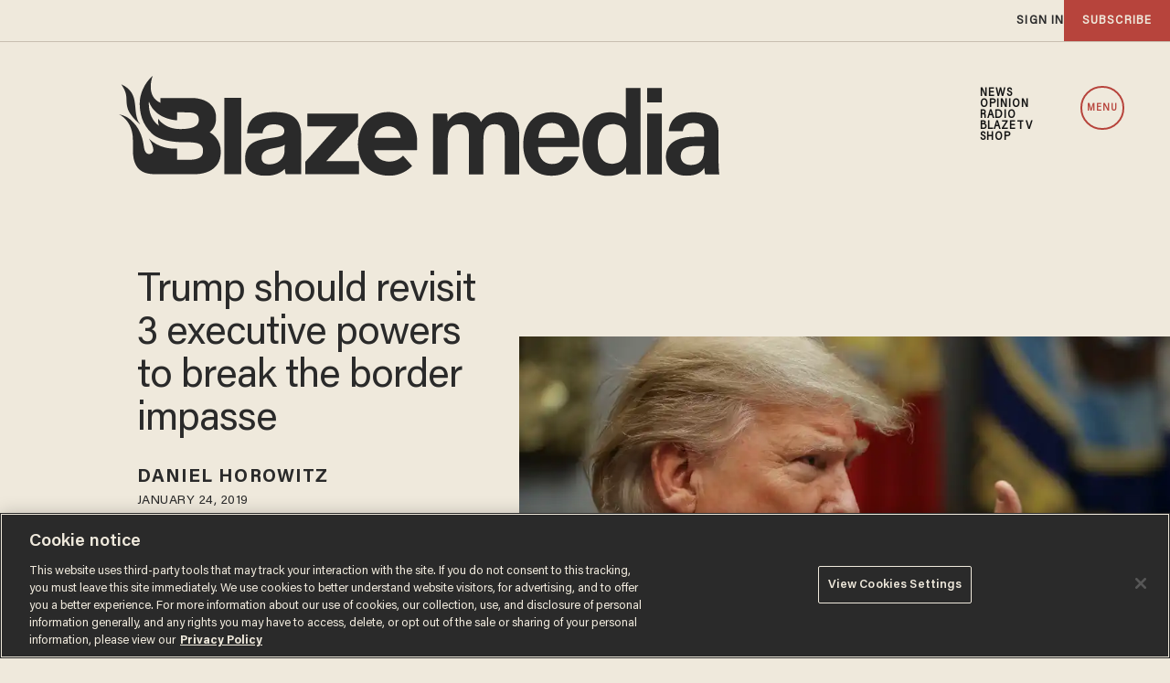

--- FILE ---
content_type: text/html; charset=utf-8
request_url: https://www.google.com/recaptcha/api2/anchor?ar=1&k=6Lf8zqgoAAAAAFUUkcOQ6F63JUDRJdiz_4BCIDPj&co=aHR0cHM6Ly9saW5rLnRoZWJsYXplLmNvbTo0NDM.&hl=en&v=PoyoqOPhxBO7pBk68S4YbpHZ&size=invisible&anchor-ms=20000&execute-ms=30000&cb=ugt048w7dbxu
body_size: 48714
content:
<!DOCTYPE HTML><html dir="ltr" lang="en"><head><meta http-equiv="Content-Type" content="text/html; charset=UTF-8">
<meta http-equiv="X-UA-Compatible" content="IE=edge">
<title>reCAPTCHA</title>
<style type="text/css">
/* cyrillic-ext */
@font-face {
  font-family: 'Roboto';
  font-style: normal;
  font-weight: 400;
  font-stretch: 100%;
  src: url(//fonts.gstatic.com/s/roboto/v48/KFO7CnqEu92Fr1ME7kSn66aGLdTylUAMa3GUBHMdazTgWw.woff2) format('woff2');
  unicode-range: U+0460-052F, U+1C80-1C8A, U+20B4, U+2DE0-2DFF, U+A640-A69F, U+FE2E-FE2F;
}
/* cyrillic */
@font-face {
  font-family: 'Roboto';
  font-style: normal;
  font-weight: 400;
  font-stretch: 100%;
  src: url(//fonts.gstatic.com/s/roboto/v48/KFO7CnqEu92Fr1ME7kSn66aGLdTylUAMa3iUBHMdazTgWw.woff2) format('woff2');
  unicode-range: U+0301, U+0400-045F, U+0490-0491, U+04B0-04B1, U+2116;
}
/* greek-ext */
@font-face {
  font-family: 'Roboto';
  font-style: normal;
  font-weight: 400;
  font-stretch: 100%;
  src: url(//fonts.gstatic.com/s/roboto/v48/KFO7CnqEu92Fr1ME7kSn66aGLdTylUAMa3CUBHMdazTgWw.woff2) format('woff2');
  unicode-range: U+1F00-1FFF;
}
/* greek */
@font-face {
  font-family: 'Roboto';
  font-style: normal;
  font-weight: 400;
  font-stretch: 100%;
  src: url(//fonts.gstatic.com/s/roboto/v48/KFO7CnqEu92Fr1ME7kSn66aGLdTylUAMa3-UBHMdazTgWw.woff2) format('woff2');
  unicode-range: U+0370-0377, U+037A-037F, U+0384-038A, U+038C, U+038E-03A1, U+03A3-03FF;
}
/* math */
@font-face {
  font-family: 'Roboto';
  font-style: normal;
  font-weight: 400;
  font-stretch: 100%;
  src: url(//fonts.gstatic.com/s/roboto/v48/KFO7CnqEu92Fr1ME7kSn66aGLdTylUAMawCUBHMdazTgWw.woff2) format('woff2');
  unicode-range: U+0302-0303, U+0305, U+0307-0308, U+0310, U+0312, U+0315, U+031A, U+0326-0327, U+032C, U+032F-0330, U+0332-0333, U+0338, U+033A, U+0346, U+034D, U+0391-03A1, U+03A3-03A9, U+03B1-03C9, U+03D1, U+03D5-03D6, U+03F0-03F1, U+03F4-03F5, U+2016-2017, U+2034-2038, U+203C, U+2040, U+2043, U+2047, U+2050, U+2057, U+205F, U+2070-2071, U+2074-208E, U+2090-209C, U+20D0-20DC, U+20E1, U+20E5-20EF, U+2100-2112, U+2114-2115, U+2117-2121, U+2123-214F, U+2190, U+2192, U+2194-21AE, U+21B0-21E5, U+21F1-21F2, U+21F4-2211, U+2213-2214, U+2216-22FF, U+2308-230B, U+2310, U+2319, U+231C-2321, U+2336-237A, U+237C, U+2395, U+239B-23B7, U+23D0, U+23DC-23E1, U+2474-2475, U+25AF, U+25B3, U+25B7, U+25BD, U+25C1, U+25CA, U+25CC, U+25FB, U+266D-266F, U+27C0-27FF, U+2900-2AFF, U+2B0E-2B11, U+2B30-2B4C, U+2BFE, U+3030, U+FF5B, U+FF5D, U+1D400-1D7FF, U+1EE00-1EEFF;
}
/* symbols */
@font-face {
  font-family: 'Roboto';
  font-style: normal;
  font-weight: 400;
  font-stretch: 100%;
  src: url(//fonts.gstatic.com/s/roboto/v48/KFO7CnqEu92Fr1ME7kSn66aGLdTylUAMaxKUBHMdazTgWw.woff2) format('woff2');
  unicode-range: U+0001-000C, U+000E-001F, U+007F-009F, U+20DD-20E0, U+20E2-20E4, U+2150-218F, U+2190, U+2192, U+2194-2199, U+21AF, U+21E6-21F0, U+21F3, U+2218-2219, U+2299, U+22C4-22C6, U+2300-243F, U+2440-244A, U+2460-24FF, U+25A0-27BF, U+2800-28FF, U+2921-2922, U+2981, U+29BF, U+29EB, U+2B00-2BFF, U+4DC0-4DFF, U+FFF9-FFFB, U+10140-1018E, U+10190-1019C, U+101A0, U+101D0-101FD, U+102E0-102FB, U+10E60-10E7E, U+1D2C0-1D2D3, U+1D2E0-1D37F, U+1F000-1F0FF, U+1F100-1F1AD, U+1F1E6-1F1FF, U+1F30D-1F30F, U+1F315, U+1F31C, U+1F31E, U+1F320-1F32C, U+1F336, U+1F378, U+1F37D, U+1F382, U+1F393-1F39F, U+1F3A7-1F3A8, U+1F3AC-1F3AF, U+1F3C2, U+1F3C4-1F3C6, U+1F3CA-1F3CE, U+1F3D4-1F3E0, U+1F3ED, U+1F3F1-1F3F3, U+1F3F5-1F3F7, U+1F408, U+1F415, U+1F41F, U+1F426, U+1F43F, U+1F441-1F442, U+1F444, U+1F446-1F449, U+1F44C-1F44E, U+1F453, U+1F46A, U+1F47D, U+1F4A3, U+1F4B0, U+1F4B3, U+1F4B9, U+1F4BB, U+1F4BF, U+1F4C8-1F4CB, U+1F4D6, U+1F4DA, U+1F4DF, U+1F4E3-1F4E6, U+1F4EA-1F4ED, U+1F4F7, U+1F4F9-1F4FB, U+1F4FD-1F4FE, U+1F503, U+1F507-1F50B, U+1F50D, U+1F512-1F513, U+1F53E-1F54A, U+1F54F-1F5FA, U+1F610, U+1F650-1F67F, U+1F687, U+1F68D, U+1F691, U+1F694, U+1F698, U+1F6AD, U+1F6B2, U+1F6B9-1F6BA, U+1F6BC, U+1F6C6-1F6CF, U+1F6D3-1F6D7, U+1F6E0-1F6EA, U+1F6F0-1F6F3, U+1F6F7-1F6FC, U+1F700-1F7FF, U+1F800-1F80B, U+1F810-1F847, U+1F850-1F859, U+1F860-1F887, U+1F890-1F8AD, U+1F8B0-1F8BB, U+1F8C0-1F8C1, U+1F900-1F90B, U+1F93B, U+1F946, U+1F984, U+1F996, U+1F9E9, U+1FA00-1FA6F, U+1FA70-1FA7C, U+1FA80-1FA89, U+1FA8F-1FAC6, U+1FACE-1FADC, U+1FADF-1FAE9, U+1FAF0-1FAF8, U+1FB00-1FBFF;
}
/* vietnamese */
@font-face {
  font-family: 'Roboto';
  font-style: normal;
  font-weight: 400;
  font-stretch: 100%;
  src: url(//fonts.gstatic.com/s/roboto/v48/KFO7CnqEu92Fr1ME7kSn66aGLdTylUAMa3OUBHMdazTgWw.woff2) format('woff2');
  unicode-range: U+0102-0103, U+0110-0111, U+0128-0129, U+0168-0169, U+01A0-01A1, U+01AF-01B0, U+0300-0301, U+0303-0304, U+0308-0309, U+0323, U+0329, U+1EA0-1EF9, U+20AB;
}
/* latin-ext */
@font-face {
  font-family: 'Roboto';
  font-style: normal;
  font-weight: 400;
  font-stretch: 100%;
  src: url(//fonts.gstatic.com/s/roboto/v48/KFO7CnqEu92Fr1ME7kSn66aGLdTylUAMa3KUBHMdazTgWw.woff2) format('woff2');
  unicode-range: U+0100-02BA, U+02BD-02C5, U+02C7-02CC, U+02CE-02D7, U+02DD-02FF, U+0304, U+0308, U+0329, U+1D00-1DBF, U+1E00-1E9F, U+1EF2-1EFF, U+2020, U+20A0-20AB, U+20AD-20C0, U+2113, U+2C60-2C7F, U+A720-A7FF;
}
/* latin */
@font-face {
  font-family: 'Roboto';
  font-style: normal;
  font-weight: 400;
  font-stretch: 100%;
  src: url(//fonts.gstatic.com/s/roboto/v48/KFO7CnqEu92Fr1ME7kSn66aGLdTylUAMa3yUBHMdazQ.woff2) format('woff2');
  unicode-range: U+0000-00FF, U+0131, U+0152-0153, U+02BB-02BC, U+02C6, U+02DA, U+02DC, U+0304, U+0308, U+0329, U+2000-206F, U+20AC, U+2122, U+2191, U+2193, U+2212, U+2215, U+FEFF, U+FFFD;
}
/* cyrillic-ext */
@font-face {
  font-family: 'Roboto';
  font-style: normal;
  font-weight: 500;
  font-stretch: 100%;
  src: url(//fonts.gstatic.com/s/roboto/v48/KFO7CnqEu92Fr1ME7kSn66aGLdTylUAMa3GUBHMdazTgWw.woff2) format('woff2');
  unicode-range: U+0460-052F, U+1C80-1C8A, U+20B4, U+2DE0-2DFF, U+A640-A69F, U+FE2E-FE2F;
}
/* cyrillic */
@font-face {
  font-family: 'Roboto';
  font-style: normal;
  font-weight: 500;
  font-stretch: 100%;
  src: url(//fonts.gstatic.com/s/roboto/v48/KFO7CnqEu92Fr1ME7kSn66aGLdTylUAMa3iUBHMdazTgWw.woff2) format('woff2');
  unicode-range: U+0301, U+0400-045F, U+0490-0491, U+04B0-04B1, U+2116;
}
/* greek-ext */
@font-face {
  font-family: 'Roboto';
  font-style: normal;
  font-weight: 500;
  font-stretch: 100%;
  src: url(//fonts.gstatic.com/s/roboto/v48/KFO7CnqEu92Fr1ME7kSn66aGLdTylUAMa3CUBHMdazTgWw.woff2) format('woff2');
  unicode-range: U+1F00-1FFF;
}
/* greek */
@font-face {
  font-family: 'Roboto';
  font-style: normal;
  font-weight: 500;
  font-stretch: 100%;
  src: url(//fonts.gstatic.com/s/roboto/v48/KFO7CnqEu92Fr1ME7kSn66aGLdTylUAMa3-UBHMdazTgWw.woff2) format('woff2');
  unicode-range: U+0370-0377, U+037A-037F, U+0384-038A, U+038C, U+038E-03A1, U+03A3-03FF;
}
/* math */
@font-face {
  font-family: 'Roboto';
  font-style: normal;
  font-weight: 500;
  font-stretch: 100%;
  src: url(//fonts.gstatic.com/s/roboto/v48/KFO7CnqEu92Fr1ME7kSn66aGLdTylUAMawCUBHMdazTgWw.woff2) format('woff2');
  unicode-range: U+0302-0303, U+0305, U+0307-0308, U+0310, U+0312, U+0315, U+031A, U+0326-0327, U+032C, U+032F-0330, U+0332-0333, U+0338, U+033A, U+0346, U+034D, U+0391-03A1, U+03A3-03A9, U+03B1-03C9, U+03D1, U+03D5-03D6, U+03F0-03F1, U+03F4-03F5, U+2016-2017, U+2034-2038, U+203C, U+2040, U+2043, U+2047, U+2050, U+2057, U+205F, U+2070-2071, U+2074-208E, U+2090-209C, U+20D0-20DC, U+20E1, U+20E5-20EF, U+2100-2112, U+2114-2115, U+2117-2121, U+2123-214F, U+2190, U+2192, U+2194-21AE, U+21B0-21E5, U+21F1-21F2, U+21F4-2211, U+2213-2214, U+2216-22FF, U+2308-230B, U+2310, U+2319, U+231C-2321, U+2336-237A, U+237C, U+2395, U+239B-23B7, U+23D0, U+23DC-23E1, U+2474-2475, U+25AF, U+25B3, U+25B7, U+25BD, U+25C1, U+25CA, U+25CC, U+25FB, U+266D-266F, U+27C0-27FF, U+2900-2AFF, U+2B0E-2B11, U+2B30-2B4C, U+2BFE, U+3030, U+FF5B, U+FF5D, U+1D400-1D7FF, U+1EE00-1EEFF;
}
/* symbols */
@font-face {
  font-family: 'Roboto';
  font-style: normal;
  font-weight: 500;
  font-stretch: 100%;
  src: url(//fonts.gstatic.com/s/roboto/v48/KFO7CnqEu92Fr1ME7kSn66aGLdTylUAMaxKUBHMdazTgWw.woff2) format('woff2');
  unicode-range: U+0001-000C, U+000E-001F, U+007F-009F, U+20DD-20E0, U+20E2-20E4, U+2150-218F, U+2190, U+2192, U+2194-2199, U+21AF, U+21E6-21F0, U+21F3, U+2218-2219, U+2299, U+22C4-22C6, U+2300-243F, U+2440-244A, U+2460-24FF, U+25A0-27BF, U+2800-28FF, U+2921-2922, U+2981, U+29BF, U+29EB, U+2B00-2BFF, U+4DC0-4DFF, U+FFF9-FFFB, U+10140-1018E, U+10190-1019C, U+101A0, U+101D0-101FD, U+102E0-102FB, U+10E60-10E7E, U+1D2C0-1D2D3, U+1D2E0-1D37F, U+1F000-1F0FF, U+1F100-1F1AD, U+1F1E6-1F1FF, U+1F30D-1F30F, U+1F315, U+1F31C, U+1F31E, U+1F320-1F32C, U+1F336, U+1F378, U+1F37D, U+1F382, U+1F393-1F39F, U+1F3A7-1F3A8, U+1F3AC-1F3AF, U+1F3C2, U+1F3C4-1F3C6, U+1F3CA-1F3CE, U+1F3D4-1F3E0, U+1F3ED, U+1F3F1-1F3F3, U+1F3F5-1F3F7, U+1F408, U+1F415, U+1F41F, U+1F426, U+1F43F, U+1F441-1F442, U+1F444, U+1F446-1F449, U+1F44C-1F44E, U+1F453, U+1F46A, U+1F47D, U+1F4A3, U+1F4B0, U+1F4B3, U+1F4B9, U+1F4BB, U+1F4BF, U+1F4C8-1F4CB, U+1F4D6, U+1F4DA, U+1F4DF, U+1F4E3-1F4E6, U+1F4EA-1F4ED, U+1F4F7, U+1F4F9-1F4FB, U+1F4FD-1F4FE, U+1F503, U+1F507-1F50B, U+1F50D, U+1F512-1F513, U+1F53E-1F54A, U+1F54F-1F5FA, U+1F610, U+1F650-1F67F, U+1F687, U+1F68D, U+1F691, U+1F694, U+1F698, U+1F6AD, U+1F6B2, U+1F6B9-1F6BA, U+1F6BC, U+1F6C6-1F6CF, U+1F6D3-1F6D7, U+1F6E0-1F6EA, U+1F6F0-1F6F3, U+1F6F7-1F6FC, U+1F700-1F7FF, U+1F800-1F80B, U+1F810-1F847, U+1F850-1F859, U+1F860-1F887, U+1F890-1F8AD, U+1F8B0-1F8BB, U+1F8C0-1F8C1, U+1F900-1F90B, U+1F93B, U+1F946, U+1F984, U+1F996, U+1F9E9, U+1FA00-1FA6F, U+1FA70-1FA7C, U+1FA80-1FA89, U+1FA8F-1FAC6, U+1FACE-1FADC, U+1FADF-1FAE9, U+1FAF0-1FAF8, U+1FB00-1FBFF;
}
/* vietnamese */
@font-face {
  font-family: 'Roboto';
  font-style: normal;
  font-weight: 500;
  font-stretch: 100%;
  src: url(//fonts.gstatic.com/s/roboto/v48/KFO7CnqEu92Fr1ME7kSn66aGLdTylUAMa3OUBHMdazTgWw.woff2) format('woff2');
  unicode-range: U+0102-0103, U+0110-0111, U+0128-0129, U+0168-0169, U+01A0-01A1, U+01AF-01B0, U+0300-0301, U+0303-0304, U+0308-0309, U+0323, U+0329, U+1EA0-1EF9, U+20AB;
}
/* latin-ext */
@font-face {
  font-family: 'Roboto';
  font-style: normal;
  font-weight: 500;
  font-stretch: 100%;
  src: url(//fonts.gstatic.com/s/roboto/v48/KFO7CnqEu92Fr1ME7kSn66aGLdTylUAMa3KUBHMdazTgWw.woff2) format('woff2');
  unicode-range: U+0100-02BA, U+02BD-02C5, U+02C7-02CC, U+02CE-02D7, U+02DD-02FF, U+0304, U+0308, U+0329, U+1D00-1DBF, U+1E00-1E9F, U+1EF2-1EFF, U+2020, U+20A0-20AB, U+20AD-20C0, U+2113, U+2C60-2C7F, U+A720-A7FF;
}
/* latin */
@font-face {
  font-family: 'Roboto';
  font-style: normal;
  font-weight: 500;
  font-stretch: 100%;
  src: url(//fonts.gstatic.com/s/roboto/v48/KFO7CnqEu92Fr1ME7kSn66aGLdTylUAMa3yUBHMdazQ.woff2) format('woff2');
  unicode-range: U+0000-00FF, U+0131, U+0152-0153, U+02BB-02BC, U+02C6, U+02DA, U+02DC, U+0304, U+0308, U+0329, U+2000-206F, U+20AC, U+2122, U+2191, U+2193, U+2212, U+2215, U+FEFF, U+FFFD;
}
/* cyrillic-ext */
@font-face {
  font-family: 'Roboto';
  font-style: normal;
  font-weight: 900;
  font-stretch: 100%;
  src: url(//fonts.gstatic.com/s/roboto/v48/KFO7CnqEu92Fr1ME7kSn66aGLdTylUAMa3GUBHMdazTgWw.woff2) format('woff2');
  unicode-range: U+0460-052F, U+1C80-1C8A, U+20B4, U+2DE0-2DFF, U+A640-A69F, U+FE2E-FE2F;
}
/* cyrillic */
@font-face {
  font-family: 'Roboto';
  font-style: normal;
  font-weight: 900;
  font-stretch: 100%;
  src: url(//fonts.gstatic.com/s/roboto/v48/KFO7CnqEu92Fr1ME7kSn66aGLdTylUAMa3iUBHMdazTgWw.woff2) format('woff2');
  unicode-range: U+0301, U+0400-045F, U+0490-0491, U+04B0-04B1, U+2116;
}
/* greek-ext */
@font-face {
  font-family: 'Roboto';
  font-style: normal;
  font-weight: 900;
  font-stretch: 100%;
  src: url(//fonts.gstatic.com/s/roboto/v48/KFO7CnqEu92Fr1ME7kSn66aGLdTylUAMa3CUBHMdazTgWw.woff2) format('woff2');
  unicode-range: U+1F00-1FFF;
}
/* greek */
@font-face {
  font-family: 'Roboto';
  font-style: normal;
  font-weight: 900;
  font-stretch: 100%;
  src: url(//fonts.gstatic.com/s/roboto/v48/KFO7CnqEu92Fr1ME7kSn66aGLdTylUAMa3-UBHMdazTgWw.woff2) format('woff2');
  unicode-range: U+0370-0377, U+037A-037F, U+0384-038A, U+038C, U+038E-03A1, U+03A3-03FF;
}
/* math */
@font-face {
  font-family: 'Roboto';
  font-style: normal;
  font-weight: 900;
  font-stretch: 100%;
  src: url(//fonts.gstatic.com/s/roboto/v48/KFO7CnqEu92Fr1ME7kSn66aGLdTylUAMawCUBHMdazTgWw.woff2) format('woff2');
  unicode-range: U+0302-0303, U+0305, U+0307-0308, U+0310, U+0312, U+0315, U+031A, U+0326-0327, U+032C, U+032F-0330, U+0332-0333, U+0338, U+033A, U+0346, U+034D, U+0391-03A1, U+03A3-03A9, U+03B1-03C9, U+03D1, U+03D5-03D6, U+03F0-03F1, U+03F4-03F5, U+2016-2017, U+2034-2038, U+203C, U+2040, U+2043, U+2047, U+2050, U+2057, U+205F, U+2070-2071, U+2074-208E, U+2090-209C, U+20D0-20DC, U+20E1, U+20E5-20EF, U+2100-2112, U+2114-2115, U+2117-2121, U+2123-214F, U+2190, U+2192, U+2194-21AE, U+21B0-21E5, U+21F1-21F2, U+21F4-2211, U+2213-2214, U+2216-22FF, U+2308-230B, U+2310, U+2319, U+231C-2321, U+2336-237A, U+237C, U+2395, U+239B-23B7, U+23D0, U+23DC-23E1, U+2474-2475, U+25AF, U+25B3, U+25B7, U+25BD, U+25C1, U+25CA, U+25CC, U+25FB, U+266D-266F, U+27C0-27FF, U+2900-2AFF, U+2B0E-2B11, U+2B30-2B4C, U+2BFE, U+3030, U+FF5B, U+FF5D, U+1D400-1D7FF, U+1EE00-1EEFF;
}
/* symbols */
@font-face {
  font-family: 'Roboto';
  font-style: normal;
  font-weight: 900;
  font-stretch: 100%;
  src: url(//fonts.gstatic.com/s/roboto/v48/KFO7CnqEu92Fr1ME7kSn66aGLdTylUAMaxKUBHMdazTgWw.woff2) format('woff2');
  unicode-range: U+0001-000C, U+000E-001F, U+007F-009F, U+20DD-20E0, U+20E2-20E4, U+2150-218F, U+2190, U+2192, U+2194-2199, U+21AF, U+21E6-21F0, U+21F3, U+2218-2219, U+2299, U+22C4-22C6, U+2300-243F, U+2440-244A, U+2460-24FF, U+25A0-27BF, U+2800-28FF, U+2921-2922, U+2981, U+29BF, U+29EB, U+2B00-2BFF, U+4DC0-4DFF, U+FFF9-FFFB, U+10140-1018E, U+10190-1019C, U+101A0, U+101D0-101FD, U+102E0-102FB, U+10E60-10E7E, U+1D2C0-1D2D3, U+1D2E0-1D37F, U+1F000-1F0FF, U+1F100-1F1AD, U+1F1E6-1F1FF, U+1F30D-1F30F, U+1F315, U+1F31C, U+1F31E, U+1F320-1F32C, U+1F336, U+1F378, U+1F37D, U+1F382, U+1F393-1F39F, U+1F3A7-1F3A8, U+1F3AC-1F3AF, U+1F3C2, U+1F3C4-1F3C6, U+1F3CA-1F3CE, U+1F3D4-1F3E0, U+1F3ED, U+1F3F1-1F3F3, U+1F3F5-1F3F7, U+1F408, U+1F415, U+1F41F, U+1F426, U+1F43F, U+1F441-1F442, U+1F444, U+1F446-1F449, U+1F44C-1F44E, U+1F453, U+1F46A, U+1F47D, U+1F4A3, U+1F4B0, U+1F4B3, U+1F4B9, U+1F4BB, U+1F4BF, U+1F4C8-1F4CB, U+1F4D6, U+1F4DA, U+1F4DF, U+1F4E3-1F4E6, U+1F4EA-1F4ED, U+1F4F7, U+1F4F9-1F4FB, U+1F4FD-1F4FE, U+1F503, U+1F507-1F50B, U+1F50D, U+1F512-1F513, U+1F53E-1F54A, U+1F54F-1F5FA, U+1F610, U+1F650-1F67F, U+1F687, U+1F68D, U+1F691, U+1F694, U+1F698, U+1F6AD, U+1F6B2, U+1F6B9-1F6BA, U+1F6BC, U+1F6C6-1F6CF, U+1F6D3-1F6D7, U+1F6E0-1F6EA, U+1F6F0-1F6F3, U+1F6F7-1F6FC, U+1F700-1F7FF, U+1F800-1F80B, U+1F810-1F847, U+1F850-1F859, U+1F860-1F887, U+1F890-1F8AD, U+1F8B0-1F8BB, U+1F8C0-1F8C1, U+1F900-1F90B, U+1F93B, U+1F946, U+1F984, U+1F996, U+1F9E9, U+1FA00-1FA6F, U+1FA70-1FA7C, U+1FA80-1FA89, U+1FA8F-1FAC6, U+1FACE-1FADC, U+1FADF-1FAE9, U+1FAF0-1FAF8, U+1FB00-1FBFF;
}
/* vietnamese */
@font-face {
  font-family: 'Roboto';
  font-style: normal;
  font-weight: 900;
  font-stretch: 100%;
  src: url(//fonts.gstatic.com/s/roboto/v48/KFO7CnqEu92Fr1ME7kSn66aGLdTylUAMa3OUBHMdazTgWw.woff2) format('woff2');
  unicode-range: U+0102-0103, U+0110-0111, U+0128-0129, U+0168-0169, U+01A0-01A1, U+01AF-01B0, U+0300-0301, U+0303-0304, U+0308-0309, U+0323, U+0329, U+1EA0-1EF9, U+20AB;
}
/* latin-ext */
@font-face {
  font-family: 'Roboto';
  font-style: normal;
  font-weight: 900;
  font-stretch: 100%;
  src: url(//fonts.gstatic.com/s/roboto/v48/KFO7CnqEu92Fr1ME7kSn66aGLdTylUAMa3KUBHMdazTgWw.woff2) format('woff2');
  unicode-range: U+0100-02BA, U+02BD-02C5, U+02C7-02CC, U+02CE-02D7, U+02DD-02FF, U+0304, U+0308, U+0329, U+1D00-1DBF, U+1E00-1E9F, U+1EF2-1EFF, U+2020, U+20A0-20AB, U+20AD-20C0, U+2113, U+2C60-2C7F, U+A720-A7FF;
}
/* latin */
@font-face {
  font-family: 'Roboto';
  font-style: normal;
  font-weight: 900;
  font-stretch: 100%;
  src: url(//fonts.gstatic.com/s/roboto/v48/KFO7CnqEu92Fr1ME7kSn66aGLdTylUAMa3yUBHMdazQ.woff2) format('woff2');
  unicode-range: U+0000-00FF, U+0131, U+0152-0153, U+02BB-02BC, U+02C6, U+02DA, U+02DC, U+0304, U+0308, U+0329, U+2000-206F, U+20AC, U+2122, U+2191, U+2193, U+2212, U+2215, U+FEFF, U+FFFD;
}

</style>
<link rel="stylesheet" type="text/css" href="https://www.gstatic.com/recaptcha/releases/PoyoqOPhxBO7pBk68S4YbpHZ/styles__ltr.css">
<script nonce="9VnEZrL20UtGQzfKiuSkUA" type="text/javascript">window['__recaptcha_api'] = 'https://www.google.com/recaptcha/api2/';</script>
<script type="text/javascript" src="https://www.gstatic.com/recaptcha/releases/PoyoqOPhxBO7pBk68S4YbpHZ/recaptcha__en.js" nonce="9VnEZrL20UtGQzfKiuSkUA">
      
    </script></head>
<body><div id="rc-anchor-alert" class="rc-anchor-alert"></div>
<input type="hidden" id="recaptcha-token" value="[base64]">
<script type="text/javascript" nonce="9VnEZrL20UtGQzfKiuSkUA">
      recaptcha.anchor.Main.init("[\x22ainput\x22,[\x22bgdata\x22,\x22\x22,\[base64]/[base64]/[base64]/KE4oMTI0LHYsdi5HKSxMWihsLHYpKTpOKDEyNCx2LGwpLFYpLHYpLFQpKSxGKDE3MSx2KX0scjc9ZnVuY3Rpb24obCl7cmV0dXJuIGx9LEM9ZnVuY3Rpb24obCxWLHYpe04odixsLFYpLFZbYWtdPTI3OTZ9LG49ZnVuY3Rpb24obCxWKXtWLlg9KChWLlg/[base64]/[base64]/[base64]/[base64]/[base64]/[base64]/[base64]/[base64]/[base64]/[base64]/[base64]\\u003d\x22,\[base64]\\u003d\x22,\x22w4DDjMKKFMK7wrzCjMKJw7lEw55EPsKSEmrDjsOCUcO3w6PDqwnChcO3wq0iCsOVPirCgsONGnhwNcO8w7rCiQjDk8OEFE0YwofDqlPCtcOIwqzDg8OPYQbDuMKXwqDCrE/CgEIMw4LDscK3wqofw4MKwrzCr8KjwqbDvWDDisKNwonDtlhlwrhUw5U1w4nDiMKRXsKRw6IAPMOcYMKeTB/[base64]/CqsOBFHwFw580UxlOQsKuwpHCklRzDsOSw6jCvMKlwrXDpgXCgMO1w4HDhMOffcOywpXDj8O9KsKOwr3DhcOjw5AmbcOxwrwqw77CkDxhwqAcw4sjwo4hSC/CsyNbw5QqcMOPY8OrY8KFw6JeDcKMYcKrw5rCg8OkRcKdw6XCvyopfh/CgmnDixfCtMKFwpFbwrk2wpEdE8KpwqJ8w4hTHUDCscOgwrPCgcOwwofDm8O5wqvDmWTCisKRw5Vcw4wew67DmG/CrSnCgAYedcO2w4VTw7DDmh7DmXLCkQ47NUzDmkTDs3Qrw4MaVXjCjMOrw7/Dj8OFwqVjJcOaNcOkGsOdQ8KzwoYow4A9AMO/w5oLwrrDoGIcBsOpQsOoE8KREhPCjsKiKRHCuMKTwp7CoWnCtG0gfsOEworClQAcbAxLwqbCq8Ocwr4cw5USwrjCpCA4w5vDncOowqYrIGnDhsKKI1N9MUTDu8KRw7Iow7N5GsKKS2jCv3YmQ8KGw4bDj0dYBF0Ew6DChA12wrU8wpjCkVXDikVrAMKQSlbCvsK7wqk/XSHDpjfCniBUwrHDmMK+acOHw6ZTw7rCisKNI2ogKcO3w7bCusKqb8OLZwDDl1U1U8Kqw5/CnjFrw64iwoEqR0PDqcOIRB3DnU5iecOZw6geZnTCpUnDiMKKw5nDlh3ClcKWw5pGwq3DvBZhJWIJNXdUw4Mzw6PCu0fCvizDjGNZw5ljLkEkAjDDsMOcDsOew5gVASJcTwTDncKeaGlLRmMIZMO7eMKGNxx4URzCnsKaXMKkBHdNVDx+ZgAxwp/Dt2xaI8K/wpLCnx/CmldUw6Q/woE/MGwyw4DCrFLCr2DDnMOyw7Eew6EYUMOyw5sOw6bCnMKDNHPDqMKvcsKbHMKXw5XDj8OVw6DCuj/Dih0vOSDClXFXW1HCj8OIw6IEwovDucKUwrjDuiIkwp0BMHvDjxMwwqrCoW7Dth9LwozDnm3DrhnCqMKWw4o+LsOfGMKww5LDlsK8Sn4rw4/DiMOCBj0uWsOhOg3DpDQgw6DDpxEMbcKcwpMWDQLDtUxfwoLDvcOjwq8twohWwqDCoMO2wopbCU3CgEF/wpFcw5HCnMOjQMKBwrfDs8KeMT5Jw4kdHMKOLjPCo2JoLk3CnsKNbG/DicKhw6LDjDl0wq3CosO5w6REw4zCvMOhw6/CgMK1AsKCLWFucsOAwpwTS17CtsOIwqzCslfDpsOxw4jCpcKhcGJqPijCqzLCs8KCHnvDim7DhjPDnsO3w5h3wqpLw4/CvMKawoPCjsKIXHnDisKlwo5qXSNqwrU6ZcKmP8OQG8ObwpVMwrDChMOawqdZRMKHwqjDtiMBwprDjMOWQ8Knwqs0RcO0TMKcHcOWZcOXwoTDnAvDtMKEGsKnQV/CkivDmxIJwqV8w4zDmmzCqHzCn8KPTMKjNBHCuMOxO8K7D8KPDznDg8OowqjDvwRwLcOQTcKHwp/DgmDDjcOFwqDCnsKCScKvw5XCoMKyw6zDvCYtEMKwLsObAANOScOiTHrDtj3Dk8OZTcKzR8K/wpLCocK4CSnCmsKkwpXCsDdbw5XCnRA0QsOwbyRnwr3Dvg/CrsKKwqTDucOXw4IYdcO2wrnDs8O1JsK9wo9lwo7DjsKYw53DgMKTK0YIw7pTL3zDilXCoVXCrT7DsGPDmMOfRiwMw7jCtXnDoVw3NjzCkcO8NcO8wqHCtcKcNcOXw6rDhsO2w5dIehc4VxYxSgZsw6DDksOUwrXDrU8iRiw5woDCvg46UcKkdWliAsOUN10/egXCq8OHwoQlHXjDjGjDs0DClMO7c8OWw4kUUsOUw67DlUHChjfCqgvDmcK+NEMGwqVvwqjCqXrDvh89w7dkBggPWcK6IMOOw5bCkcOYUXDDuMKNUMOxwrAjTcKkw5okw5XDgjE7acKfYTd4QcOawp1Fw7jCpB/CvXkBD0rDvcKTwpMgwoPCrGfCp8KBwpJpw4hPDCLCiCJGwrTCgsKsOMKXw49Nw6VAfMOUWX4Gw5vCtTjDkcOhw4Q1ZEoDaGXCkVzCjAA6wp/[base64]/CwDCtcK6RMO0w6PDpH3CusOsw7XDo0LCsi7Cq2zDqSshwrYhw7ABZcOZwpUYXgBfwqLClizDtMO4RMKxHVXDgMKgw7nDpmADwrsZYMOyw7YSw71rM8OueMOnwpJdCmscacOTw4IYfMKEw6fCtMO/[base64]/CtEHCg8OlwqfCi8KBwoxNfDXCpkEdwrXCt8Oqwo0Fw5QBwoTDmkXDglfCocOlRMKHwpQzYBRQV8OgIcKwcSdlXHZedcOiFsO6SMKMw5NJEA9bwq/CksONb8O4HsK7wpDCnsOtw7rCjhDDoVcKb8K+dMKlO8OZLsO4HsKJw71kwrxLwrfDmcOzaxgUfsKrw7bCm2nDqXl+JMKvMBQvI1PDiU0jPXzCiSvCvcOTworCkHoyw5bCrlsuH3RoWMKvwrFpw65yw5twHW7ClmAhwrVqRxjDuw/[base64]/CncOrwqHDjyNEw6waHcOPw7XDmAvDpcKtEsOvw4dQw4I8wp1hw5UCdg/DsxUDw70MR8Osw6xGJMK+fMONHSFlw7nDpynCml3CnAjDkF3CkyjDsgA0XgTDmUrDlmNuYsOUwp4hwqZzwow/wrhCw7U4YsO0AD7DjUJdKsKewqcKRhcVwrx+I8Kuw7Flw5bCrcORwoNeScOpwrAFM8Ktw73DrcKew4bDtDYvwrDCqi0gK8KMJMKLS8K/wpZnwogCwpp5SlzDuMOzSWzDkMKwagIFwpvDjB1ZcxDCvsKPw7wPwrV0TApPLsKVwr3DnWfCkMOCccOQBcOHAMKkQF7CosKzw4XCqAZ8w47Dj8OWw4fDlz5yw63CqcKfwrATwpE6wr/[base64]/DiSRMwoLCrBoAwoFvwq1UdA/Dh8KnwpREw5tYYgQbw646w67CksK6ZCZuOzTDvH/Ch8KVwqHDqCQCwplAw5rDrS7DmcKRw4jCnyBkw4ghwpAqWsKZwoHCqDHDm3sIRnxFwrXCrhzDvg3Cn1x7wrTChCPCrEUqw78Xw6jDowfCm8Koc8ORwp/DuMOCw5c6SBF2w49pG8O3wp7CpmHDvcKgwrYOwqfCrsKnw5fDtxl/wp7DkxNGPMKKBgd+wrvDscOIw4PDrh9rUcOiHcOXw6NDesKaKFMbwrV/bMKFw4FAw5ouw7TCph00w7LDmcK/w7HCn8O0Ix8uEMKwOBfDt07DqwZYwqHDp8Kowq7DvBvDi8KkAlLDr8Krwp7CmcOeRSDCjHjCuV0EwoXDkcKjDsKZX8OBw69dwo/[base64]/ChcOFwqMDwrrChm3ChWnCsMKyT8KMI8Oaw7Ukw6BywqvCjcOcU15rVBzCqMKew5Jyw5DCqkYRw5B5dMK6woLDmMOMMMKlwq/DgcKHw6kWw7BWBlRtwqUaPEvCq2jDk8K5PE7ClG7DhxlZKcOdw7HDpEY/wr7CicO6A2hpw5/DgMOPeMKHDz/[base64]/CkF3CusO9BsOgcMKad3bCv8K7w6XCq8O/aMKGw4PDh8OMV8KLPMK9JMOMw4ACbcOBHcK5w5/[base64]/[base64]/Cm8O0w7xuw6LCmHE0wojCp8OSw7F/w6xWwqhdEMK0JirDnS3Dj8KXwolEwq/DrcO8cWXCkMOiwqjCj29VaMKdw4x9w6vCrsKmU8OsKhnDhXHCuhjDsjwWC8KNJhHChMKUw5JowrpcM8K/wq7Ci2rCr8O5ehjCuWAdVcKxe8KxZWrCiUfDr1vDjgQ1X8OJwr7DrDQUE39zVx55REZpw5BeDSzDnxbDn8K+w7fDi2IGRWTDjyF5LmvCncOJw7gHccOSdVAxw6EUVnUiw5zDkMO8wr/ClSUPwpFWVzwdwqZ6w6rCrgd7wohnOsKHwoPClsOAw44Zw69DccONw7XDosKpKMKiwrPDtUTCmRfCncOFwrLDnSkCGTZuwrnDoCTDqcOTLSLCiyhQw6PDvAbCvTcvw7FLwoLDssOQwoUqwq7DtAzDsMOVwoQnMScwwqgyAsOLw63Co1/DuRbCjhbCrcK9w5xBwpLCg8KhwpPDt2J2IMOvw57DlMKnwpVHKFbDi8O/wqQMccKlwqPCqMOEw6PDs8KEw5vDrzTDvcKrwqJmwrthw70WI8KJU8KUwosaMsKVw6bCqMOow6U3agE5WAPDsA/[base64]/CssOxGTJkdBoxVDRfworCicKFACjCg8OPNXDChVlTwpsvw7vCtMOkw49bCcODwpAPXTnCpsOZw5R/ITDDqUFew6/CucOYw6/CnRXDmWDDoMKZwps0w4w5MgQYwrfCmwHCncKfwp5gw7HCs8OdQMOiwpVNwrlPwqfCrCvDqsORKlTCksOMw5DDtcOgWsKkw4lNwrEMQRE8dzsoAifDoTJiw4kKwrPDisKew63DhsOJDMOewrg1UMKAAsOlw7HCsHFIMgbCgSfDuwbDjMOiw7LChMO6w4p2w6onJj/[base64]/DpkPDqU7DnsONTUPCp8OEw70xJMOPDFMoFzLDnGkAwrxlAifDg2HDlsK1w4Ypwp0dw6dBRcKAwqxrM8O6wqgkR2UAw7LDo8K6AcKSMGMJw5VGXMKJwpIhJRpEw7LDnMOgw7oTSEHCpsOaGsOTwrnCtsKNw5zDvCzCssO8OgTDrV/CpFXDhTFeLsKwwr3CgR/Col0RZ1HDgBYYwpTDg8OLfwUgw4VKw4wGw6fDi8KKw7EfwrZxwrXDtsO5fsOBT8KbYsKXwpTCpMOzwqMBW8Oqfmdzw4nCo8OeT0BgK1FJR2ZKw5TChE0uNBg+YTnDuj/Dkg/CkC0fwqrDui8lw6DCtA/Ct8Oow4Eebi89E8KlKXTDvsKywpIrXQzCplN0w4LDksKlSMOzIwjDoA8Xw6FCwok8H8OkJsOUw77CicOKwp5eGCBBdm/[base64]/[base64]/[base64]/[base64]/[base64]/[base64]/Dhy3DpMKQPsKRwqnCrizDicONwrPCkkzDoARfwpMMwoYvMFnCn8ODw6fDpsOPC8OBWgXDicOOexBow5QmYmXDjlDCn09OCsO4TgfDjkzCgMORwrHCl8KRdnQTwrTDtsKzwrMsw64/w5HDghTCnsKMw5thwptNw4Q3wqs0ZsOoDlbDucKhwp/DlsOlZ8Kbw5jDvjI/VMODLnfCviV2esKUJcOkw7N/XmoIw5AcwqzCqsOOXFTDicKaNMOcAsOjw73CnwpbV8KuwrhODXfDrh/CiivDlcK5wqRaCELCp8Knwr7DnipXOMOyw7bDi8KXYEfDiMKLwp49Gitdw48Vwr7Dj8O/G8Oww77Cp8Kzw6U0w7pqwrsuw7bCmsKiQ8K+MULCv8KCGUIBAi3CpiZqMAXClMKNFcOVwpwMwohzw7JYw6XCkMK5wrFPw4rCoMKlw7Jnw5nDsMOdwp4sN8OOb8ONVcOIGFZVEl7CpsK0NMO+w6/DgMK0w7bClFJpw5DCpUdMPlfCiSrDqUjDpMKEQgzCt8K9LyMnw6PCnsKQwpFDeMKqw5pzw6EKwowmERtsccKMwoBWwoPCoULDq8KPICrCjxvDqMK3w4ZjWE5OEQrCpsOzH8KxRsKwScOiw6w/[base64]/Vj5WE8OJDk/Dgy3DgsOIw54/w7psw4t8SnV2AMK0LhrCoMO9acOqPG5SQQbCinVFwqTDiFNAI8KMw59gwp5Cw40pwpZ8Um5ZKcONYsOcw4BZwoRzw6vDq8K/[base64]/Cq8Ogw6dUXcK5w5rDo8KMw7XCvRoawqRdaQ4NeW0jw6B2wq5pw5F9AcKqE8ODw5PDrVsZIMOHw5rCisOPOEAKw4DCuUzDt0jDshnCnMKeewpmYcOeUcO2w7tPw6PCgUDCq8Ojw5LCuMOfw4gCU3RbVsOBc37Ci8OtIXt6wr8ww7LDicO/w5DDoMKHwpjCgjl3w4HCvMK4w5Z+wp7DjApcwrrDocK2wpVWw4gbH8KhNcOww4PDsFN0byZWwoDDvMKEw4TCqnnDlArDihDClybCnA7DmAokw6dUBSTCq8Oawp/CucK4wpo/BxnCsMKyw6nDl39COsKOw4vCnC5+wrgrJWwmw50GJjnCmV8zw5lRN0Ijw57CqEIyw6tnV8KwVgbDjUHChcOfw53DncKHecKRwpInw7vCn8KrwrVeAcOiwqfCisKxOcK3dTHDu8OkJjHDsmZgCcKNwrXCh8OscMKVTcK+w4/Ch03Dg0XDsV7ChQzCk8KdHDQMw4dCw5bDp8KUCVrDiFjCmQ4Aw6fCnMKQE8KFwrMyw6c5wqLDg8OSWsKqOR/Dj8Kew73ChAfCgVTCqsKnw7V9XcOyFA1HecKVO8KaUsKqOE5kPsKtwockPlPCpsKgRcOPw78Lw6gSQyR9w4sYwqfDlcKtLMKQw4FPwqzDtcO8wrLDu34IYMO0wpHDg1nDosOtw7kJw5h7wrbCgMKIw7nCgwA5w7Ylwp0Ow53CjB3Cgl5iaSZQKcKqw74SUcOiwq/DsE3DgcKZw5BVW8K7dWPDocO1JWMuEzEowqInwqhfRR/DqMOoXWXDjMKsFgIowr9lLsOew4TClTfCtw/ClCjDtcKpwobCrcO+TcKfTD3DrnZKw5xGasO/w4AAw48KAsKZX0HDlsKzWcOaw6TDpMKdAEkyKsOiwprDqn4vwoHCo37DmsKvBsOnSRbDqjbCpgfCosK+AETDhDZvwpBRCWhuBcOjwrhiE8K0wqLCmynClC7Du8K7w4TCpQVvw6/[base64]/DqX7CrxgbLmvDhG4UL8K0w6XCozXDtcKgPBbCtjtjE08adMK7Q2/[base64]/DgMKZVG3CtGnDr8KTwqrCgcK7HTzCqW7DgjHCtcOCA33DtBk2HArCkBA+w4zDqsOFAwvDqR43w5/Cg8Kkw7PCksKnRFlPZCdIA8Knwp9dIMO4NWBxwq0pwp/DljnDjsOiwq00SmNfwqBiw4tDw7TDjhfCsMOxw6E/wrI2w5/Dlm5YB2rDmxbChGpmIjIfTcKuwqdpUcO3woHCk8K0EMOOwqvClsO8IRZTBSPDoMObw5Q+IzPDhEM/AiMZGMOPUCXCjMKuw7IjQzdlVAzDocK6OMKFHcKFwqfDncO4GVXDmmvDuTouw7TDgcKGfHrCpnUtT1/DsGwCw5IiLMOHBRjDsB7Dj8Kxc3k7PQrCkCAswo0DdncYwowfwpETblbDj8OQwp/CricJRcKJHcK7aMOjd0UMG8KDBsKAw7oIwpzCtXlkOhDCiBwYLcKSDyZ7ByA1G3cnGxrCpWfDkHXDmCpfwr4Ww4AxRsKkIn8fE8Ogw5nCpcORw73Cs0Myw5oTXcKtW8OZTV/CqlxGwrZ+HmLDuijCmsOvw6DCqFp5QxLDhilfVMOXwr4dExJlE0FXU29rM3LDu17CicKzLh3DsA3DnTDCsgLCvD/DuDrCrRrChcOuBsK1E1TDksOqQkkrODxFcHnCsEAtZ0lOUcKuw7zDjcOvXsOsTMOAacKJU3IvV3Urw4LCssKzDV5hwo/DjUvCmcOIw6XDmnjCv0wrw5powrQFFcOywp7Dt2p0wpLDnk/DgcKbKMOXwqk6LMKWDRhCC8KnwrpTwrXDhkzCgcOkw7XDtMKzwoQ3w4bCmFnDkMK7bcKrw4TCqMOnwpfCrSnCgH1+f2XCsyVsw4IKw7jCuRHCjcK/w5jDiCYPccKjw5vDj8KMLsOywr0/w7vDlsOPw67DpsOxwoXDkMOOHjUkWTwvw61NFsOmasKyegRQcGNOw7rDvcO8wqM5wp7DlikBwrUSwqPCmA/CthRuwqHDhxPCmsKmQQRnUSLCv8KLUsOxwoQ7VsKUw7PCp3PCs8O0CcKHMmLDhDMYw4jCvCXCv2UlScKDw7LDuzHCmcKvBcOfKC8rT8K1w44RKBTChxzCn3xMOsOgEcK5wozDhjLCqsOySgbCthvCrGtlJMOewoHDgzbCm0/[base64]/w6zDicO/w4MhcWfDrMOqwoLChWHCi8Oaw6bCqMOzw4Q6acOkEMO1VMOIWsKhwo5rb8OeWx5dw4bDrkY0w5tqw6bDl1jDrsOzRMOIMiLDqcKlw5bDkFRAwrJ9aQc5w41FAcKEH8Kdw6xsJl1nw5hpZAjCr1ZzZMOWcAh0XsKaw4nCoCpPeMK/esOYSMO4Bg/DqVnDu8KAwoTDg8KWwozDpcOza8KiwrgPbMK3w7ZnwpfClSMJwqg2w6jCjwLCqD0zP8OrCcKOdw9rwqsmTMKANMOJaAVTJl/[base64]/Clw3CjmkOKMOWIzcLf8OQBcK/EEvCrRAWIkNbPkAXVsK0wp9Ew7QZwrnDvsOzIsOhBMOpw4fCi8OtfFfDgsKnw5jDkiYKwq5pw4fCm8KmKcO+UcO6bDt8woQzZcOFTSwSwozDlEHDrwd+wqdCGh/CicK7ZGg8X0bChcKVw4Q5D8OVw6LDmcO0wp/DiyNYBT7CtMK7wpTDp3IZwonDmMOZwpIGwqXDksKDw6XCncKQdm02wobCpwLDoHofwrvDmsKkwokpcMKgw4lKE8KDwq0MbMKtwpXCg8KXXMOwMcKvw4/CpWTDr8KOw7QyV8KLNMKzX8Odw7bCu8KPLsOsaFTDjBEKw4V1w7bDjsO6PcOZPsOiAcOUEC8JWhHChCHChsKbWwlAw6kKw6/DhVYgEDTCqkt2IsOtF8OXw6/Do8O3wrPCojDCpVfDugx7w4vCsHTCtsO2wqzCgQ3Dn8Kkw4N9w49xw6cIwrQ0KhbCtRjDoGE+w57CgDl9C8OfwqA9wqhnBMKvwrzCkMOuAsK/wrPCvD3CsT/CkArDtMK4Jn8mw7pqYVlZwo7DnXUFEDzCncKBTsKoOlXDtMOjScOsYsKOTEPDujTCocO9RF4nesKUR8OPwrbDiU3Dlkc/wpjDrMO3c8Olw5PCq1XDtcOSw73DiMKwC8OqwqfDnUtJw7RABsKBw6vDo1dCbWnDhi9Bw5/[base64]/DjllGw7LDisKbUQbDmcOMK8KqwrJGGcOvwrV3axXDkFPDgnrDlUREw61ww4ond8KDw4w9wrJZBjVZw5PCqBvDnnk/w6N7VAvCmsOVTiQFwq8OD8OWUMOOwrPDrcOXW09hwoUzwogKK8OZw64dJsKPw4VyTMKtwrhEQcOmw5M6QcKCGsODQMKFEsOIe8OONyHCtsKQwrhRwrPDlDXCjG/CusO4wolTUQwzC3fCn8OTwozDuATCiMO9TMK4AzUub8Kowrh2PMOXwpIqQsOYw59vaMOHKMOWw5MSP8K5OsOrwrHCqWhpw7AkVWPDp2HCvsKvwpTDrEIrDGvDv8ONwqYJwpfCjsKTw5jDnXfCrjs8B0sMXsOYwoxZTcOtw7jCrMKsSsKgGcKmwoMvwq/Dj17Ct8KLa257LFfDs8OpI8OcwrDDocKiMhTCkTnDvEEow4LCkcOzw5IlwpbCv1vDjV7DsAweSVxYL8KeVcKbasK1w7sCwoUfMU7DkG42wqlTM0PCsMO/wpYbScO2wrBEaGdnw4Flw6YaEsOnXTXCm3dtWMKUHwItN8K7wpw4wobDmsO6ZHPDggLDp0/CncOBY1jCgsOsw5nCo13CiMOAw4PCrBUOwp/CjcO0EjFawpAKw7gfBRnDkVx1G8KGwqA5wprCoBNvwqwGf8KQUcO2wprCpcKCwpbCgVkawrB5wqPChsOWwpzDk2bCgMK7TcKhw7/CqRIceFUCFVTCkMKvwpk2w4Z0wpZjKcKMI8KrwrvDuQvCiSY5w7FVNVDDpsKMwrBFdUcoKMKwwpsaV8O+VkNJwq4Awp1TLg/[base64]/[base64]/CuCV0wpwvP8KQwpXDrsKYUcOnw5/CssK2w6xoPgDCk8K6wrPCucKOREPDrQB1w5PDqD4Cwo/CiWjCmwNaf3lRdcO4BXRIcU3DpWrCkcO5wrXChcODE3bClUHCjhQ8TiHCusOSw7EHw55zwql7woRkbBTCpEjDisKae8KJIMKvSTM7wofCjFwlw6fCllLCjsOCb8OmTyHCrMOCwrTClMKuw7ISwovCosOxwr/DslBuwrJRGV/ClcOIw6bCmsK2TiQpEiAawqkHYMOTwo1EBMOUwrXDtMOlwp3DhsKswoVSw5HDvsOiw45ywq14wqzCjgtIdcKOe1NEwrbDosKMwpZ9w4Ufw5TDjSISbcO8EcOQER0kAVNNOCMRdlbCnCfDl1fCqcKgwoYHwqfDusOHT2JAewV3wrd/f8O4wofDqMKgwqAtfMKWw7ApeMOWwrYbesO7YVvCisK2LTnCucO0ZBoeSsOew5BZKQ9HICHCosOie2YyAATCjlEww5XCgRt1wo7DmC/DrxADw43CssKrJUbCkcOrQMK8w4JKd8OIwr9ww6dBwr3CusKBwoEFZxDCgcOHC3ArwqzCsApyAsONEibDnkw8PX3DtMKYNWbCgsOpw7t8wo/[base64]/DpMOVwrrDkgVRIcKUFV3Cp8K9aicXQMO/RzNNw7DChGoPw4V2B33DiMK8wp7DvMOZwrvDvsOMacOzw4vCu8OLfMOww4XDqcKMwpnDgFhSE8OcwpTDo8Ohw5o+HRAdccONw6XDuwdXw4Qjw7rDumV8wrzDkUTCvsKgw5/[base64]/DuER7SUnDsCjCh3vDsMKEwrJGwoF+CyTDiREXwqLCgMK4w6FGaMKuekrDtiDDicOJw6YDfsOhw6BrRMOMwqnCocOqw4nDsMKowo9ww6oxVcO/[base64]/CuyhaK8OORHvCh8OANsK3I8KBw79nw7Vhb8OzPMK/CsOrw4HDh8Kvw47DncOlJirDksORwrR7w4/DvlZewphTwrbDoCwHwpPCujhcwoHDsMOOCgo+KMKCw6lyLmXDrFfCg8Kxwr87wpHCu1jDs8ONw5EKeDQHwrItw53CqMK/[base64]/[base64]/Dj8O7w7lyAXkxw5B9fcOrCjTDhMODwo4rw5TDocO0IsK8HsODR8OUGsKXw4fCoMO9w7vDnHDCucKWZ8KUwrBkIm/[base64]/[base64]/wrZQHxLCicOuw4EVDifCvy7DvilKHMOUwobDqy4fw5/[base64]/wrlKBkJww7ooL8KPwroqJEXDpQ1eEWXDhcKlw6TDgMOww6BtMAXCklPCtjHDsMKEKgnCvF/CvcKow7Nswq/[base64]/[base64]/DkhnDlcO3wqHCkzJ/wqXDjSfCmMOmVMKGw4LDlx5/w7M+FMOewpsXIRTDvhZidcOpwoXDvsONw5PCrBpVwqgnLTDDpwzCrDvDs8OkWShtw5XDk8O8w5vDhsKawrjCjsOyGAPDusOQw4TDuHtWwpnCsVPCjMKxd8KFw6HCqcKiShnDiW/[base64]/[base64]/[base64]/Cg3kmw492H2nDqA7DsMO9McKYZDxzJMKKX8OgbmjCsy/DusKCXjfCrsOewpjCjH4RXsOLNsO2w4wuJMOnw7XDtU4Tw5DCiMKdNmbDjk/CisOJw4HCjRvDkG1/[base64]/Ck2DDjRHDrAU6JcOUTMObwoLCnsOrwofDugPDm8KCAcKGD17Cv8KwwpNNXUDDnRvCrMKxeRRrw4xSw49vw6F2w6jCpcO+dsOCw5fDnMOeCBovwr4Mw4c3VcONP3ttwrBWwp3CtcKTZyB6csOWwrPCkMKaw7PDm0h6DsKbC8OcRx0YR2PCt1cEw6jDhsO/wqLCicKbw4zDmMKWwoY1wp7DtSUvwqApKzNhfMKLw4/DsjPCnlfChxVDwrLCpMOdLWzCvyhLe0rCkGXDpU1Qw5g2w5HDocKuw4DDs3DDicKOw6vCrMOvw71IEcOeA8O7DBcoM3Ame8Khwo9QwqF9woguw60ow7NJwqI2wrfDtsOzGSNiwoRzJyzDocKdXcKiw53CrcKaHcONEgPDpG/[base64]/DkmFnwovDvB3DhFZ5wozChcKPSWDCnkbCpsOwdU/DlHrDrsOnb8OyGMKow5/Dn8ODwo0Rw4vDtMObUCzDqmPCkz3Cu3VLw6PDgmZaRlAjJ8OLOsKSw7nDucOZF8OiwrtFGcO0wonCg8KQw4XDncOjwpHCrhXDmTHCuUlhJgjDnDvCki/CosO4D8KxfEo5DnDChcOzBXDDpsOCw5LDksOgMCYewpHDsCTDq8KKw6Fhw58UCMKoO8K+dcOqPzHCgRnCvMOsMhpvw7Z/[base64]/CusOVAiF+w691wqjDvX7DhkrDqk3DhGEvw4BcXcKdXT3DiRoFcHsBXMOOwrLDhAxNw6/DrMO8w47DoAFXH0ttwr/DpGzDhgYEGAscWMKFwqFHUcOMw5vChw0qEsKTwoXCvcO+N8OyXcOIwpsaWMOsBg8zRsOzw5jDmcKKwrV+w74SQHvChijDp8KXw7fDrcO8NhBVfUIvS0vDj2PCiy3Djw5Hw5fCrXvChnXClsKyw4RBwqtEOzxwMsOUwqvDujklwqXCmQRawpzCrEsiw7sGw5hxw6xewq/CpMOYfcO7wpJYV3JKw6XDuVbCu8KbX3JwwqvCuyU0BMKdBhEiPQhEI8OcwqPDosKVZsKrwpvDgS/DmgPCvHY2w5HCrDvDhTLDj8OrVEUIwrrDoxnDtyLCl8KsSRAoecK2w5F2LBfDocO0w6zCh8KyW8Odwp8STjMjUQ7CgiLDmMOCMcKUbUzCvGlpacKJwo1vw4V8wr3Do8O3wrzCqMKnKcOGSwbDocOXwr/Cn3t5wp06asKrw7ldfMOeNHbDng/CoA8tLsOmUmzDj8OtwofCrSzCoiLCg8OrGF9bwrbDg3/Co3/[base64]/Cm8KaZMKRTcKpH8KiEMK9w6DCk3AIw44VwpsEwonDgyfDg0/CvFfDpEfDnV3Cjw4mIHEtwpTDviHCmsK+KBY2Mx/Do8KIfyPCrxXDhhbCp8K3w67DtMOVAG3DjBsCwophw6Fpwo5Iwpple8KVEk1+IULChMKpwrR/[base64]/Dq8KkYhjDoh7DrsOcw51tIRjDgEkGwooXw7B1Gm3DrcOyw7Z6cUbChsKpExvDulpLwpzCrhjDtBPDhix+wqvDlBvDpEViD3tKw5/CkjnCusKqdhBLb8OFG1PDvcOgw6nDrmzCi8KtGUd2w7duwrMNSGzChj7DncKPw4AKw6bDjjPDsARfwp/[base64]/wp7DlMKPc2XCjcKDNwDCoW4lccOiwojDvcKiw7oOZElwTgnDt8Ofw60wA8KgO1fDucO4d0bCh8KqwqJ+EsOaG8O3LMKQAsKKwqRbw5HCqQEZwq5Cw7XDmEhlwozCtyA7woXDtl9iEcOKwrpUw7/[base64]/CgsKXw4Icw79kfnnCqMKDw6nDt8OUXcOCDMO1wp5BwpIUTgHDgMKpw4LCjQg6fXTCvMOAd8Kuwr57wqLCqUJlTcOXJsKrZRDCokApT3rDmk7CvMOmwpcCN8KoZMKQwpxXGcKEfMOrw5/CiSTCv8OdwrB2QMOnSGorJMOFw4/CgcONw6zCjnVcw6xPwrnCoUhdLQxQwpTCmi7Dv3krRgJdDA11w5fDuThHUgpIUsO7w5Uqw7zDlsOPacOTw6J2PsKrTcKVUFotw5/DhzvDnMKZwrTCui/DiADDoh8vRgJwOA4zCsKpwpZpw4xeKRQ2w7bCjRVdw5XCrTtnw4ojB0nChWQgw6vCrsKUw4hsEHvClErCqcKhE8KqwqTDgmpiNcK0wrzCscKOaXV4wpXCgMOpEMONw5/CiHnDvX03C8K9wpnDrcOHRsK0wqcOw7M2AXbCtsKGPx9KBR7CiAbDrcKJw5HDm8OCw6TCvcOOacKawqjDvj/DgwrDjUkcwq/[base64]/[base64]/ChcOSw6DCsiTDkQnCvmLCjX/CuxhaAMOjK2JhKsKpwrHDliIbw6jDvgnDpcOWGcK6L0DDkMK3w6HCijrDiR0Aw7/ClBwqe0hRw79NI8O1FMKbw5DCmWzCrTbCqcK1fMKsDAh2bh0Ew4vDp8KVwqjCjVtDSDTDpEV7JsOYKRd1WkTDq2jDlD5TwpE+wpYKYcKzwr1zwpECwrdmV8OGUTEsGw7DoGPCrDM1WiA5bT3DpMKpw6cyw4/DlMOVw5pxwq/ClMK2MhlawpvCugTDt19obMORb8KHwpzCpsOXwofCmMOGfl7DrsOsZ0rDhj59ZW5owrZ1wpYjw67ChMK7wojCnsK/wpZFbh3Dqksnw5HCqsKFWxJEw6AGw5hzw7bCjsKIw4DDv8OaZDNTwr4qwoZeTQLCvMKZw4QAwopBw6BaRR3DpMK0ASUMCi7CusK7AsOgw6rDrMOUcMKlwpM6ZcK4wrIuw6DCjcKMBj5ZwokDw5JAwpM/[base64]/[base64]/GSZ1wpM3W8KfYnXDpcO1wqjCvUNqWcKiRhsmwoMSw7HCisOQAcKmRMKJw5BbwonDvcK2w6vDpl8IAMOswoZ1wr/Ds38bw4PDjx7ClcKEwodmwqfDthbDvBlSwoVvdMKMwq3CrU3Dl8O5wrLDicOEwqgxE8Ovw5Q0TsOhDcO0VMK3w77DhQpkwrJlalh2OXYlF23DuMK/MCPDs8O0fcOhw43CgRjDtMKqcQkCNsOnRCI2TcOZKwjDuhghEcKZw5PDscKfI1XDtkvDmMOFw4TCocKGZMKgw6rCrx7CoMKHw6FnwpMIQwjDnBMjwrpnwr9ZJBBswpvCucKTO8O8C2zDvkcCwr/[base64]/Dm8KPwpNbw4jCo19OwrDCoGU+w5/DiWAtKcKyacKODMK+wpRsw5nDv8O5MlXDlTnDjS/Ct2DDjUbDlkTCiwvDtsKJFcKOacKeBcKoYnTCrSBZwqrClEYoGHtCCyTDlz7CrjHCs8OMeWZJw6d6wqhgw6rCpsO1Ylsuw57CjsKUwprDlMK4wp3DlsOJf2HCux0zDsKxwrfDglgtwpoGaDrCkhs2w77Cq8KZOErCpcKkOsOFw7jDqEoQO8OYw6LCv35/asOPw4IJw5oRw47DngvCtSYpEcOvw6Yuw7Rnw4UyeMOdTDfDh8Ktw5USQcKJVcKMMRrDg8KaLgYrw6M8w43Cp8KQXHHCkMOHWsK2W8KcZ8ORfsK+MsOdwr3CqRZFwrtceMOQFMKsw6JDw70KfcOhZsKvf8OvAsKrw40BPUrCmFvDr8OjwoXDtsOFXMKlw5/DkcK8wqNyLcOmccOqw4cRw6d3w6Zmw7BNwqzDrMOrw7/[base64]/[base64]/[base64]/DgEdPRzxVXHrCpBXCkcKVRXcEwrXDukprwprDhcOTw7HCtsORMk7DogjDlRfDrU5uOsKdCTM4wrDCsMO+EcOHOVALDcKNw74Xw6bDq8KSacOqVXDDnzXCj8OKK8OqIcK8w5Yaw67ChW4oesODwrERwqVrw5VUw7pBwqkhwrHDjMO2QlDDhw5OW3/[base64]/[base64]/[base64]/CgRzDqXkVwqpTw70Rw5HClX/DqTnCtsO8O3fCjVbDlsK3IsOcFQVOS2PDhXcSwrrCv8Klw4HCpsOowqPDpxPCm3bDgF7DnyDDosKBV8KBw4Uowro6fHFDw7PCjkNmwrs0AFA/w5crJcOWCw7CkAlVwoYrZcK0IsKMwrpbw4PDvsOxdMOWDMOfR1cJw7HDhcOYQwZAc8KCwr5rwq7DoTLDm2TDvsKDw5EPextRbHUwwo5Xw50nw5gTw71KK3INPzTCugU7wqZgwolrw7jClsOZw7fDpiXCpMK6Sy/Dhy3DuMK2woVjwpAzQDjCnsKaGwVZEUNkURPDhEQ3w4TDjsOGZMOJVsKhch8sw4sWwrnDpsOSwoRuEMOSw4pDe8ONw5lEw4kRfTI3w4vCvcORwrLCpcKFSMOww44jw5PDp8OxwpdmwoMEw7fDqF4JMh/Dj8Kff8Kqw4taFMKNWsKzPQLDhcO2K0wuwpjCt8KiZ8K8TWbDgRfCjcKCSsK/PMOQVsOqwrJSw7DDgXxGw747UMOpw53DhMORfQYjw67CpcOkc8ONQkEhwrpaesObwrRLAcK3OcOjwpAIw4LCgHoYBcKXBMK8KG/Dj8OVfcO0w63CrQIzanNKLm0EOTETw4rDlX5/SsKNw6XDksOLw6vDgsO7ecOowp3DnMKxw5XDkSY9f8OfbVvDjcOdw71Twr/CocK0L8KOdBvDhlPCl2tuw6vCmsKdw6NSLm8jH8OyNlzCh8O7wqjDp1pyecOUVyDDt1t+w4zCrMKxfhjDh1BVw4/CnB/CvyVXJlfDkhwwF1VZ\x22],null,[\x22conf\x22,null,\x226Lf8zqgoAAAAAFUUkcOQ6F63JUDRJdiz_4BCIDPj\x22,0,null,null,null,1,[21,125,63,73,95,87,41,43,42,83,102,105,109,121],[1017145,101],0,null,null,null,null,0,null,0,null,700,1,null,0,\[base64]/76lBhn6iwkZoQoZnOKMAhk\\u003d\x22,0,0,null,null,1,null,0,0,null,null,null,0],\x22https://link.theblaze.com:443\x22,null,[3,1,1],null,null,null,1,3600,[\x22https://www.google.com/intl/en/policies/privacy/\x22,\x22https://www.google.com/intl/en/policies/terms/\x22],\x22SpD/YlL5ho/nPOypEERirtjD678xIBSiUEteUtq2C60\\u003d\x22,1,0,null,1,1768779283040,0,0,[109,116,114,207],null,[114,161,62,57],\x22RC-AYMR2BUXUX5lCw\x22,null,null,null,null,null,\x220dAFcWeA69C-0QdUEEb1_MZj9LYpivvlAh7XzPx-c19LlTuP_M3BcWwZUlHmAiqX05-NGdID4KJ3T27fttmswq4rZXUeTLW9fQWw\x22,1768862082954]");
    </script></body></html>

--- FILE ---
content_type: text/html; charset=utf-8
request_url: https://www.google.com/recaptcha/api2/anchor?ar=1&k=6Lf8zqgoAAAAAFUUkcOQ6F63JUDRJdiz_4BCIDPj&co=aHR0cHM6Ly9saW5rLnRoZWJsYXplLmNvbTo0NDM.&hl=en&v=PoyoqOPhxBO7pBk68S4YbpHZ&size=invisible&anchor-ms=20000&execute-ms=30000&cb=6ppssxoswvbi
body_size: 48425
content:
<!DOCTYPE HTML><html dir="ltr" lang="en"><head><meta http-equiv="Content-Type" content="text/html; charset=UTF-8">
<meta http-equiv="X-UA-Compatible" content="IE=edge">
<title>reCAPTCHA</title>
<style type="text/css">
/* cyrillic-ext */
@font-face {
  font-family: 'Roboto';
  font-style: normal;
  font-weight: 400;
  font-stretch: 100%;
  src: url(//fonts.gstatic.com/s/roboto/v48/KFO7CnqEu92Fr1ME7kSn66aGLdTylUAMa3GUBHMdazTgWw.woff2) format('woff2');
  unicode-range: U+0460-052F, U+1C80-1C8A, U+20B4, U+2DE0-2DFF, U+A640-A69F, U+FE2E-FE2F;
}
/* cyrillic */
@font-face {
  font-family: 'Roboto';
  font-style: normal;
  font-weight: 400;
  font-stretch: 100%;
  src: url(//fonts.gstatic.com/s/roboto/v48/KFO7CnqEu92Fr1ME7kSn66aGLdTylUAMa3iUBHMdazTgWw.woff2) format('woff2');
  unicode-range: U+0301, U+0400-045F, U+0490-0491, U+04B0-04B1, U+2116;
}
/* greek-ext */
@font-face {
  font-family: 'Roboto';
  font-style: normal;
  font-weight: 400;
  font-stretch: 100%;
  src: url(//fonts.gstatic.com/s/roboto/v48/KFO7CnqEu92Fr1ME7kSn66aGLdTylUAMa3CUBHMdazTgWw.woff2) format('woff2');
  unicode-range: U+1F00-1FFF;
}
/* greek */
@font-face {
  font-family: 'Roboto';
  font-style: normal;
  font-weight: 400;
  font-stretch: 100%;
  src: url(//fonts.gstatic.com/s/roboto/v48/KFO7CnqEu92Fr1ME7kSn66aGLdTylUAMa3-UBHMdazTgWw.woff2) format('woff2');
  unicode-range: U+0370-0377, U+037A-037F, U+0384-038A, U+038C, U+038E-03A1, U+03A3-03FF;
}
/* math */
@font-face {
  font-family: 'Roboto';
  font-style: normal;
  font-weight: 400;
  font-stretch: 100%;
  src: url(//fonts.gstatic.com/s/roboto/v48/KFO7CnqEu92Fr1ME7kSn66aGLdTylUAMawCUBHMdazTgWw.woff2) format('woff2');
  unicode-range: U+0302-0303, U+0305, U+0307-0308, U+0310, U+0312, U+0315, U+031A, U+0326-0327, U+032C, U+032F-0330, U+0332-0333, U+0338, U+033A, U+0346, U+034D, U+0391-03A1, U+03A3-03A9, U+03B1-03C9, U+03D1, U+03D5-03D6, U+03F0-03F1, U+03F4-03F5, U+2016-2017, U+2034-2038, U+203C, U+2040, U+2043, U+2047, U+2050, U+2057, U+205F, U+2070-2071, U+2074-208E, U+2090-209C, U+20D0-20DC, U+20E1, U+20E5-20EF, U+2100-2112, U+2114-2115, U+2117-2121, U+2123-214F, U+2190, U+2192, U+2194-21AE, U+21B0-21E5, U+21F1-21F2, U+21F4-2211, U+2213-2214, U+2216-22FF, U+2308-230B, U+2310, U+2319, U+231C-2321, U+2336-237A, U+237C, U+2395, U+239B-23B7, U+23D0, U+23DC-23E1, U+2474-2475, U+25AF, U+25B3, U+25B7, U+25BD, U+25C1, U+25CA, U+25CC, U+25FB, U+266D-266F, U+27C0-27FF, U+2900-2AFF, U+2B0E-2B11, U+2B30-2B4C, U+2BFE, U+3030, U+FF5B, U+FF5D, U+1D400-1D7FF, U+1EE00-1EEFF;
}
/* symbols */
@font-face {
  font-family: 'Roboto';
  font-style: normal;
  font-weight: 400;
  font-stretch: 100%;
  src: url(//fonts.gstatic.com/s/roboto/v48/KFO7CnqEu92Fr1ME7kSn66aGLdTylUAMaxKUBHMdazTgWw.woff2) format('woff2');
  unicode-range: U+0001-000C, U+000E-001F, U+007F-009F, U+20DD-20E0, U+20E2-20E4, U+2150-218F, U+2190, U+2192, U+2194-2199, U+21AF, U+21E6-21F0, U+21F3, U+2218-2219, U+2299, U+22C4-22C6, U+2300-243F, U+2440-244A, U+2460-24FF, U+25A0-27BF, U+2800-28FF, U+2921-2922, U+2981, U+29BF, U+29EB, U+2B00-2BFF, U+4DC0-4DFF, U+FFF9-FFFB, U+10140-1018E, U+10190-1019C, U+101A0, U+101D0-101FD, U+102E0-102FB, U+10E60-10E7E, U+1D2C0-1D2D3, U+1D2E0-1D37F, U+1F000-1F0FF, U+1F100-1F1AD, U+1F1E6-1F1FF, U+1F30D-1F30F, U+1F315, U+1F31C, U+1F31E, U+1F320-1F32C, U+1F336, U+1F378, U+1F37D, U+1F382, U+1F393-1F39F, U+1F3A7-1F3A8, U+1F3AC-1F3AF, U+1F3C2, U+1F3C4-1F3C6, U+1F3CA-1F3CE, U+1F3D4-1F3E0, U+1F3ED, U+1F3F1-1F3F3, U+1F3F5-1F3F7, U+1F408, U+1F415, U+1F41F, U+1F426, U+1F43F, U+1F441-1F442, U+1F444, U+1F446-1F449, U+1F44C-1F44E, U+1F453, U+1F46A, U+1F47D, U+1F4A3, U+1F4B0, U+1F4B3, U+1F4B9, U+1F4BB, U+1F4BF, U+1F4C8-1F4CB, U+1F4D6, U+1F4DA, U+1F4DF, U+1F4E3-1F4E6, U+1F4EA-1F4ED, U+1F4F7, U+1F4F9-1F4FB, U+1F4FD-1F4FE, U+1F503, U+1F507-1F50B, U+1F50D, U+1F512-1F513, U+1F53E-1F54A, U+1F54F-1F5FA, U+1F610, U+1F650-1F67F, U+1F687, U+1F68D, U+1F691, U+1F694, U+1F698, U+1F6AD, U+1F6B2, U+1F6B9-1F6BA, U+1F6BC, U+1F6C6-1F6CF, U+1F6D3-1F6D7, U+1F6E0-1F6EA, U+1F6F0-1F6F3, U+1F6F7-1F6FC, U+1F700-1F7FF, U+1F800-1F80B, U+1F810-1F847, U+1F850-1F859, U+1F860-1F887, U+1F890-1F8AD, U+1F8B0-1F8BB, U+1F8C0-1F8C1, U+1F900-1F90B, U+1F93B, U+1F946, U+1F984, U+1F996, U+1F9E9, U+1FA00-1FA6F, U+1FA70-1FA7C, U+1FA80-1FA89, U+1FA8F-1FAC6, U+1FACE-1FADC, U+1FADF-1FAE9, U+1FAF0-1FAF8, U+1FB00-1FBFF;
}
/* vietnamese */
@font-face {
  font-family: 'Roboto';
  font-style: normal;
  font-weight: 400;
  font-stretch: 100%;
  src: url(//fonts.gstatic.com/s/roboto/v48/KFO7CnqEu92Fr1ME7kSn66aGLdTylUAMa3OUBHMdazTgWw.woff2) format('woff2');
  unicode-range: U+0102-0103, U+0110-0111, U+0128-0129, U+0168-0169, U+01A0-01A1, U+01AF-01B0, U+0300-0301, U+0303-0304, U+0308-0309, U+0323, U+0329, U+1EA0-1EF9, U+20AB;
}
/* latin-ext */
@font-face {
  font-family: 'Roboto';
  font-style: normal;
  font-weight: 400;
  font-stretch: 100%;
  src: url(//fonts.gstatic.com/s/roboto/v48/KFO7CnqEu92Fr1ME7kSn66aGLdTylUAMa3KUBHMdazTgWw.woff2) format('woff2');
  unicode-range: U+0100-02BA, U+02BD-02C5, U+02C7-02CC, U+02CE-02D7, U+02DD-02FF, U+0304, U+0308, U+0329, U+1D00-1DBF, U+1E00-1E9F, U+1EF2-1EFF, U+2020, U+20A0-20AB, U+20AD-20C0, U+2113, U+2C60-2C7F, U+A720-A7FF;
}
/* latin */
@font-face {
  font-family: 'Roboto';
  font-style: normal;
  font-weight: 400;
  font-stretch: 100%;
  src: url(//fonts.gstatic.com/s/roboto/v48/KFO7CnqEu92Fr1ME7kSn66aGLdTylUAMa3yUBHMdazQ.woff2) format('woff2');
  unicode-range: U+0000-00FF, U+0131, U+0152-0153, U+02BB-02BC, U+02C6, U+02DA, U+02DC, U+0304, U+0308, U+0329, U+2000-206F, U+20AC, U+2122, U+2191, U+2193, U+2212, U+2215, U+FEFF, U+FFFD;
}
/* cyrillic-ext */
@font-face {
  font-family: 'Roboto';
  font-style: normal;
  font-weight: 500;
  font-stretch: 100%;
  src: url(//fonts.gstatic.com/s/roboto/v48/KFO7CnqEu92Fr1ME7kSn66aGLdTylUAMa3GUBHMdazTgWw.woff2) format('woff2');
  unicode-range: U+0460-052F, U+1C80-1C8A, U+20B4, U+2DE0-2DFF, U+A640-A69F, U+FE2E-FE2F;
}
/* cyrillic */
@font-face {
  font-family: 'Roboto';
  font-style: normal;
  font-weight: 500;
  font-stretch: 100%;
  src: url(//fonts.gstatic.com/s/roboto/v48/KFO7CnqEu92Fr1ME7kSn66aGLdTylUAMa3iUBHMdazTgWw.woff2) format('woff2');
  unicode-range: U+0301, U+0400-045F, U+0490-0491, U+04B0-04B1, U+2116;
}
/* greek-ext */
@font-face {
  font-family: 'Roboto';
  font-style: normal;
  font-weight: 500;
  font-stretch: 100%;
  src: url(//fonts.gstatic.com/s/roboto/v48/KFO7CnqEu92Fr1ME7kSn66aGLdTylUAMa3CUBHMdazTgWw.woff2) format('woff2');
  unicode-range: U+1F00-1FFF;
}
/* greek */
@font-face {
  font-family: 'Roboto';
  font-style: normal;
  font-weight: 500;
  font-stretch: 100%;
  src: url(//fonts.gstatic.com/s/roboto/v48/KFO7CnqEu92Fr1ME7kSn66aGLdTylUAMa3-UBHMdazTgWw.woff2) format('woff2');
  unicode-range: U+0370-0377, U+037A-037F, U+0384-038A, U+038C, U+038E-03A1, U+03A3-03FF;
}
/* math */
@font-face {
  font-family: 'Roboto';
  font-style: normal;
  font-weight: 500;
  font-stretch: 100%;
  src: url(//fonts.gstatic.com/s/roboto/v48/KFO7CnqEu92Fr1ME7kSn66aGLdTylUAMawCUBHMdazTgWw.woff2) format('woff2');
  unicode-range: U+0302-0303, U+0305, U+0307-0308, U+0310, U+0312, U+0315, U+031A, U+0326-0327, U+032C, U+032F-0330, U+0332-0333, U+0338, U+033A, U+0346, U+034D, U+0391-03A1, U+03A3-03A9, U+03B1-03C9, U+03D1, U+03D5-03D6, U+03F0-03F1, U+03F4-03F5, U+2016-2017, U+2034-2038, U+203C, U+2040, U+2043, U+2047, U+2050, U+2057, U+205F, U+2070-2071, U+2074-208E, U+2090-209C, U+20D0-20DC, U+20E1, U+20E5-20EF, U+2100-2112, U+2114-2115, U+2117-2121, U+2123-214F, U+2190, U+2192, U+2194-21AE, U+21B0-21E5, U+21F1-21F2, U+21F4-2211, U+2213-2214, U+2216-22FF, U+2308-230B, U+2310, U+2319, U+231C-2321, U+2336-237A, U+237C, U+2395, U+239B-23B7, U+23D0, U+23DC-23E1, U+2474-2475, U+25AF, U+25B3, U+25B7, U+25BD, U+25C1, U+25CA, U+25CC, U+25FB, U+266D-266F, U+27C0-27FF, U+2900-2AFF, U+2B0E-2B11, U+2B30-2B4C, U+2BFE, U+3030, U+FF5B, U+FF5D, U+1D400-1D7FF, U+1EE00-1EEFF;
}
/* symbols */
@font-face {
  font-family: 'Roboto';
  font-style: normal;
  font-weight: 500;
  font-stretch: 100%;
  src: url(//fonts.gstatic.com/s/roboto/v48/KFO7CnqEu92Fr1ME7kSn66aGLdTylUAMaxKUBHMdazTgWw.woff2) format('woff2');
  unicode-range: U+0001-000C, U+000E-001F, U+007F-009F, U+20DD-20E0, U+20E2-20E4, U+2150-218F, U+2190, U+2192, U+2194-2199, U+21AF, U+21E6-21F0, U+21F3, U+2218-2219, U+2299, U+22C4-22C6, U+2300-243F, U+2440-244A, U+2460-24FF, U+25A0-27BF, U+2800-28FF, U+2921-2922, U+2981, U+29BF, U+29EB, U+2B00-2BFF, U+4DC0-4DFF, U+FFF9-FFFB, U+10140-1018E, U+10190-1019C, U+101A0, U+101D0-101FD, U+102E0-102FB, U+10E60-10E7E, U+1D2C0-1D2D3, U+1D2E0-1D37F, U+1F000-1F0FF, U+1F100-1F1AD, U+1F1E6-1F1FF, U+1F30D-1F30F, U+1F315, U+1F31C, U+1F31E, U+1F320-1F32C, U+1F336, U+1F378, U+1F37D, U+1F382, U+1F393-1F39F, U+1F3A7-1F3A8, U+1F3AC-1F3AF, U+1F3C2, U+1F3C4-1F3C6, U+1F3CA-1F3CE, U+1F3D4-1F3E0, U+1F3ED, U+1F3F1-1F3F3, U+1F3F5-1F3F7, U+1F408, U+1F415, U+1F41F, U+1F426, U+1F43F, U+1F441-1F442, U+1F444, U+1F446-1F449, U+1F44C-1F44E, U+1F453, U+1F46A, U+1F47D, U+1F4A3, U+1F4B0, U+1F4B3, U+1F4B9, U+1F4BB, U+1F4BF, U+1F4C8-1F4CB, U+1F4D6, U+1F4DA, U+1F4DF, U+1F4E3-1F4E6, U+1F4EA-1F4ED, U+1F4F7, U+1F4F9-1F4FB, U+1F4FD-1F4FE, U+1F503, U+1F507-1F50B, U+1F50D, U+1F512-1F513, U+1F53E-1F54A, U+1F54F-1F5FA, U+1F610, U+1F650-1F67F, U+1F687, U+1F68D, U+1F691, U+1F694, U+1F698, U+1F6AD, U+1F6B2, U+1F6B9-1F6BA, U+1F6BC, U+1F6C6-1F6CF, U+1F6D3-1F6D7, U+1F6E0-1F6EA, U+1F6F0-1F6F3, U+1F6F7-1F6FC, U+1F700-1F7FF, U+1F800-1F80B, U+1F810-1F847, U+1F850-1F859, U+1F860-1F887, U+1F890-1F8AD, U+1F8B0-1F8BB, U+1F8C0-1F8C1, U+1F900-1F90B, U+1F93B, U+1F946, U+1F984, U+1F996, U+1F9E9, U+1FA00-1FA6F, U+1FA70-1FA7C, U+1FA80-1FA89, U+1FA8F-1FAC6, U+1FACE-1FADC, U+1FADF-1FAE9, U+1FAF0-1FAF8, U+1FB00-1FBFF;
}
/* vietnamese */
@font-face {
  font-family: 'Roboto';
  font-style: normal;
  font-weight: 500;
  font-stretch: 100%;
  src: url(//fonts.gstatic.com/s/roboto/v48/KFO7CnqEu92Fr1ME7kSn66aGLdTylUAMa3OUBHMdazTgWw.woff2) format('woff2');
  unicode-range: U+0102-0103, U+0110-0111, U+0128-0129, U+0168-0169, U+01A0-01A1, U+01AF-01B0, U+0300-0301, U+0303-0304, U+0308-0309, U+0323, U+0329, U+1EA0-1EF9, U+20AB;
}
/* latin-ext */
@font-face {
  font-family: 'Roboto';
  font-style: normal;
  font-weight: 500;
  font-stretch: 100%;
  src: url(//fonts.gstatic.com/s/roboto/v48/KFO7CnqEu92Fr1ME7kSn66aGLdTylUAMa3KUBHMdazTgWw.woff2) format('woff2');
  unicode-range: U+0100-02BA, U+02BD-02C5, U+02C7-02CC, U+02CE-02D7, U+02DD-02FF, U+0304, U+0308, U+0329, U+1D00-1DBF, U+1E00-1E9F, U+1EF2-1EFF, U+2020, U+20A0-20AB, U+20AD-20C0, U+2113, U+2C60-2C7F, U+A720-A7FF;
}
/* latin */
@font-face {
  font-family: 'Roboto';
  font-style: normal;
  font-weight: 500;
  font-stretch: 100%;
  src: url(//fonts.gstatic.com/s/roboto/v48/KFO7CnqEu92Fr1ME7kSn66aGLdTylUAMa3yUBHMdazQ.woff2) format('woff2');
  unicode-range: U+0000-00FF, U+0131, U+0152-0153, U+02BB-02BC, U+02C6, U+02DA, U+02DC, U+0304, U+0308, U+0329, U+2000-206F, U+20AC, U+2122, U+2191, U+2193, U+2212, U+2215, U+FEFF, U+FFFD;
}
/* cyrillic-ext */
@font-face {
  font-family: 'Roboto';
  font-style: normal;
  font-weight: 900;
  font-stretch: 100%;
  src: url(//fonts.gstatic.com/s/roboto/v48/KFO7CnqEu92Fr1ME7kSn66aGLdTylUAMa3GUBHMdazTgWw.woff2) format('woff2');
  unicode-range: U+0460-052F, U+1C80-1C8A, U+20B4, U+2DE0-2DFF, U+A640-A69F, U+FE2E-FE2F;
}
/* cyrillic */
@font-face {
  font-family: 'Roboto';
  font-style: normal;
  font-weight: 900;
  font-stretch: 100%;
  src: url(//fonts.gstatic.com/s/roboto/v48/KFO7CnqEu92Fr1ME7kSn66aGLdTylUAMa3iUBHMdazTgWw.woff2) format('woff2');
  unicode-range: U+0301, U+0400-045F, U+0490-0491, U+04B0-04B1, U+2116;
}
/* greek-ext */
@font-face {
  font-family: 'Roboto';
  font-style: normal;
  font-weight: 900;
  font-stretch: 100%;
  src: url(//fonts.gstatic.com/s/roboto/v48/KFO7CnqEu92Fr1ME7kSn66aGLdTylUAMa3CUBHMdazTgWw.woff2) format('woff2');
  unicode-range: U+1F00-1FFF;
}
/* greek */
@font-face {
  font-family: 'Roboto';
  font-style: normal;
  font-weight: 900;
  font-stretch: 100%;
  src: url(//fonts.gstatic.com/s/roboto/v48/KFO7CnqEu92Fr1ME7kSn66aGLdTylUAMa3-UBHMdazTgWw.woff2) format('woff2');
  unicode-range: U+0370-0377, U+037A-037F, U+0384-038A, U+038C, U+038E-03A1, U+03A3-03FF;
}
/* math */
@font-face {
  font-family: 'Roboto';
  font-style: normal;
  font-weight: 900;
  font-stretch: 100%;
  src: url(//fonts.gstatic.com/s/roboto/v48/KFO7CnqEu92Fr1ME7kSn66aGLdTylUAMawCUBHMdazTgWw.woff2) format('woff2');
  unicode-range: U+0302-0303, U+0305, U+0307-0308, U+0310, U+0312, U+0315, U+031A, U+0326-0327, U+032C, U+032F-0330, U+0332-0333, U+0338, U+033A, U+0346, U+034D, U+0391-03A1, U+03A3-03A9, U+03B1-03C9, U+03D1, U+03D5-03D6, U+03F0-03F1, U+03F4-03F5, U+2016-2017, U+2034-2038, U+203C, U+2040, U+2043, U+2047, U+2050, U+2057, U+205F, U+2070-2071, U+2074-208E, U+2090-209C, U+20D0-20DC, U+20E1, U+20E5-20EF, U+2100-2112, U+2114-2115, U+2117-2121, U+2123-214F, U+2190, U+2192, U+2194-21AE, U+21B0-21E5, U+21F1-21F2, U+21F4-2211, U+2213-2214, U+2216-22FF, U+2308-230B, U+2310, U+2319, U+231C-2321, U+2336-237A, U+237C, U+2395, U+239B-23B7, U+23D0, U+23DC-23E1, U+2474-2475, U+25AF, U+25B3, U+25B7, U+25BD, U+25C1, U+25CA, U+25CC, U+25FB, U+266D-266F, U+27C0-27FF, U+2900-2AFF, U+2B0E-2B11, U+2B30-2B4C, U+2BFE, U+3030, U+FF5B, U+FF5D, U+1D400-1D7FF, U+1EE00-1EEFF;
}
/* symbols */
@font-face {
  font-family: 'Roboto';
  font-style: normal;
  font-weight: 900;
  font-stretch: 100%;
  src: url(//fonts.gstatic.com/s/roboto/v48/KFO7CnqEu92Fr1ME7kSn66aGLdTylUAMaxKUBHMdazTgWw.woff2) format('woff2');
  unicode-range: U+0001-000C, U+000E-001F, U+007F-009F, U+20DD-20E0, U+20E2-20E4, U+2150-218F, U+2190, U+2192, U+2194-2199, U+21AF, U+21E6-21F0, U+21F3, U+2218-2219, U+2299, U+22C4-22C6, U+2300-243F, U+2440-244A, U+2460-24FF, U+25A0-27BF, U+2800-28FF, U+2921-2922, U+2981, U+29BF, U+29EB, U+2B00-2BFF, U+4DC0-4DFF, U+FFF9-FFFB, U+10140-1018E, U+10190-1019C, U+101A0, U+101D0-101FD, U+102E0-102FB, U+10E60-10E7E, U+1D2C0-1D2D3, U+1D2E0-1D37F, U+1F000-1F0FF, U+1F100-1F1AD, U+1F1E6-1F1FF, U+1F30D-1F30F, U+1F315, U+1F31C, U+1F31E, U+1F320-1F32C, U+1F336, U+1F378, U+1F37D, U+1F382, U+1F393-1F39F, U+1F3A7-1F3A8, U+1F3AC-1F3AF, U+1F3C2, U+1F3C4-1F3C6, U+1F3CA-1F3CE, U+1F3D4-1F3E0, U+1F3ED, U+1F3F1-1F3F3, U+1F3F5-1F3F7, U+1F408, U+1F415, U+1F41F, U+1F426, U+1F43F, U+1F441-1F442, U+1F444, U+1F446-1F449, U+1F44C-1F44E, U+1F453, U+1F46A, U+1F47D, U+1F4A3, U+1F4B0, U+1F4B3, U+1F4B9, U+1F4BB, U+1F4BF, U+1F4C8-1F4CB, U+1F4D6, U+1F4DA, U+1F4DF, U+1F4E3-1F4E6, U+1F4EA-1F4ED, U+1F4F7, U+1F4F9-1F4FB, U+1F4FD-1F4FE, U+1F503, U+1F507-1F50B, U+1F50D, U+1F512-1F513, U+1F53E-1F54A, U+1F54F-1F5FA, U+1F610, U+1F650-1F67F, U+1F687, U+1F68D, U+1F691, U+1F694, U+1F698, U+1F6AD, U+1F6B2, U+1F6B9-1F6BA, U+1F6BC, U+1F6C6-1F6CF, U+1F6D3-1F6D7, U+1F6E0-1F6EA, U+1F6F0-1F6F3, U+1F6F7-1F6FC, U+1F700-1F7FF, U+1F800-1F80B, U+1F810-1F847, U+1F850-1F859, U+1F860-1F887, U+1F890-1F8AD, U+1F8B0-1F8BB, U+1F8C0-1F8C1, U+1F900-1F90B, U+1F93B, U+1F946, U+1F984, U+1F996, U+1F9E9, U+1FA00-1FA6F, U+1FA70-1FA7C, U+1FA80-1FA89, U+1FA8F-1FAC6, U+1FACE-1FADC, U+1FADF-1FAE9, U+1FAF0-1FAF8, U+1FB00-1FBFF;
}
/* vietnamese */
@font-face {
  font-family: 'Roboto';
  font-style: normal;
  font-weight: 900;
  font-stretch: 100%;
  src: url(//fonts.gstatic.com/s/roboto/v48/KFO7CnqEu92Fr1ME7kSn66aGLdTylUAMa3OUBHMdazTgWw.woff2) format('woff2');
  unicode-range: U+0102-0103, U+0110-0111, U+0128-0129, U+0168-0169, U+01A0-01A1, U+01AF-01B0, U+0300-0301, U+0303-0304, U+0308-0309, U+0323, U+0329, U+1EA0-1EF9, U+20AB;
}
/* latin-ext */
@font-face {
  font-family: 'Roboto';
  font-style: normal;
  font-weight: 900;
  font-stretch: 100%;
  src: url(//fonts.gstatic.com/s/roboto/v48/KFO7CnqEu92Fr1ME7kSn66aGLdTylUAMa3KUBHMdazTgWw.woff2) format('woff2');
  unicode-range: U+0100-02BA, U+02BD-02C5, U+02C7-02CC, U+02CE-02D7, U+02DD-02FF, U+0304, U+0308, U+0329, U+1D00-1DBF, U+1E00-1E9F, U+1EF2-1EFF, U+2020, U+20A0-20AB, U+20AD-20C0, U+2113, U+2C60-2C7F, U+A720-A7FF;
}
/* latin */
@font-face {
  font-family: 'Roboto';
  font-style: normal;
  font-weight: 900;
  font-stretch: 100%;
  src: url(//fonts.gstatic.com/s/roboto/v48/KFO7CnqEu92Fr1ME7kSn66aGLdTylUAMa3yUBHMdazQ.woff2) format('woff2');
  unicode-range: U+0000-00FF, U+0131, U+0152-0153, U+02BB-02BC, U+02C6, U+02DA, U+02DC, U+0304, U+0308, U+0329, U+2000-206F, U+20AC, U+2122, U+2191, U+2193, U+2212, U+2215, U+FEFF, U+FFFD;
}

</style>
<link rel="stylesheet" type="text/css" href="https://www.gstatic.com/recaptcha/releases/PoyoqOPhxBO7pBk68S4YbpHZ/styles__ltr.css">
<script nonce="xthWboyEcGqtyWwmthFjYQ" type="text/javascript">window['__recaptcha_api'] = 'https://www.google.com/recaptcha/api2/';</script>
<script type="text/javascript" src="https://www.gstatic.com/recaptcha/releases/PoyoqOPhxBO7pBk68S4YbpHZ/recaptcha__en.js" nonce="xthWboyEcGqtyWwmthFjYQ">
      
    </script></head>
<body><div id="rc-anchor-alert" class="rc-anchor-alert"></div>
<input type="hidden" id="recaptcha-token" value="[base64]">
<script type="text/javascript" nonce="xthWboyEcGqtyWwmthFjYQ">
      recaptcha.anchor.Main.init("[\x22ainput\x22,[\x22bgdata\x22,\x22\x22,\[base64]/[base64]/[base64]/KE4oMTI0LHYsdi5HKSxMWihsLHYpKTpOKDEyNCx2LGwpLFYpLHYpLFQpKSxGKDE3MSx2KX0scjc9ZnVuY3Rpb24obCl7cmV0dXJuIGx9LEM9ZnVuY3Rpb24obCxWLHYpe04odixsLFYpLFZbYWtdPTI3OTZ9LG49ZnVuY3Rpb24obCxWKXtWLlg9KChWLlg/[base64]/[base64]/[base64]/[base64]/[base64]/[base64]/[base64]/[base64]/[base64]/[base64]/[base64]\\u003d\x22,\[base64]\x22,\[base64]/wrd2w4JBJzMuw6/Dj8KUUjPDsxIuwq/[base64]/Ch8KUwqXChMOdwqFrWWMVIhQJVmcNaMOKwpHCiTDDqUswwpp1w5bDl8KKw4QGw7PCisKfaQA8w7wRYcKHZDzDtsOpFsKraRRMw6jDlTfDi8K+Q1wPAcOGwozDswUAwqTDqsOhw41yw4zCpAhPF8KtRsOMHHLDhMKUYVRRwrIIYMO5JX/DpHVKwocjwqQHwo9GSjvCmijCg1HDgTrDlFbDj8OTAy9faDUZwo/DrmgQw67CgMOXw5w5wp3DqsODRFoNw4l+wqVfdcKlOnTCqEPDqsKxXlFSEUTDjMKncBvCoGsTw7sNw7oVHSUvMEfCusK5cEPCo8KlR8KPUcOlwqZvXcKeX2Ydw5HDoXrDuhwOw7MBVQh5w6VzwojDgWvDiT8LMFV7w7DDtcKTw6EQwpkmP8KHwoc/wpzCtMO4w6vDli/DpsOYw6bCnXYSOgzCo8OCw7dJSMOrw6xJw63CoSRiw6tNQ19xKMOLwoxvwpDCt8KRw65+f8K8HcOLecKaFmxPw70jw5/CnMOhw6XCsU7Cl1J4aEU2w5rCnRIXw79bPMKFwrB+csOGKRdQdkAldsK+wrrChB4hOMKZwrBXWsOeMMKkwpDDk0Usw4/CvsKVwrdww50mccOXwpzCuhrCncKZwqzDrsOOUsKtUDfDiTrCqiPDhcKmwrXCs8Oxw4piwrs+w5TDtVDCtMOBwoLCm17Dn8KYO04EwpkLw4pMbcKpwrYgRsKKw6TDhC/Ci1LDpQ0Kw7JCwpHDpT7Du8Kid8O/woHCrsKiwrA9JxzDoSB+wqFYwrlkwopSw7R/H8KhNhrCs8OKw4DCqMK/E05xwpV4ahcFw67DjnPCoEgDWsKKBHjDnFnDpsK4wrXDhy4jw4DCncK5w7N7Q8OhworDjj7DqXzDp0cdwoTDvUnDrS80P8OOOMKOwr/Dhw7Duz7DpsKvwpgYwqlQMsOnwowuw4MVUsKiwrgiJcOQb3R9NsOpB8OAeSJew6EVwqXClcKzwoxTwoLCkgPDtSxnRynCpjzDs8KTw61SwqvDsQbCl2sgwoPCkcKrw5bCmzRCwpLDrnDCucKsQcKFw7DCnMKEw7/[base64]/Co8KxD8KTGSYTdMKIwqk1w6MacsOTa8OoJSDDh8KZSTYIwp/[base64]/Ck8K4TMOOZmfCjsOiwoNcw5pEw4QIw75Hwpd3wq1Ew5gzDXd2wro/P1NJeD3CjTwuw5zDl8Klw4DCqsK8TsKeHMORw7dTwqg/c2fCmWcLKlwqwqDDhiYTw4rDlsK1w48QVw1KwrjCj8KRdHfCvcK6D8KRPATDh00uCRvDr8OXR21QbMKXMkXDkMKHAcKlQCfDs0IVw5HDqsOFEcOhwoHDojDCnsKSWWHCgEFxw6lewqJiwr10WMOgJ2AlfjY7w5gqFRjDnsK2esO3wr/[base64]/CpifCrnpVXigRw4DDq8O4w55mwr8sw7/DksKWMQzDlMKQwpEXwrZ4N8OxYyjCtsORwoTChsO+wojDmk86w5DDgx0Twp4Zcg3CicOXBxZMYBgwFcOWasOPQ3N2acOtw6HDoSxjw6otMlLCi0BBw7/Co1LDi8KCITJiw6/DnVdTwqfCuCtdeGfDqj/CrjrCisO5wojDj8OlcV3DrCPDiMOAJRsRw4/DhlN+wqh4asK2LMOiZhZgwqdtJ8KHAEBCwqgCwqnDmcKqPMOARQLDuyzCs07DsUzDtcORw43Dg8OlwqBsNcOyDAgESn8HIAfCuAXCqT7CiEbDuVUoIMOlOsKxwqvDlB3DgnDDp8K6XVrDqsKvJcOPw4/Dl8OjXMOFOcO1w6ETCRolw7PDu2fDq8Ohw7/CjCjCq0nDjAhgw6TDqMO9wqw9UsK2w4XCixnDlcORPSbDtcOOwroleQBfDMK1Jkx6w7gPY8O7woXCj8KdIcKmw6vDjsKLwobCoRx0woxRwoISwprCu8O5TG7Di3PCjcKSTQE4wq9vwrJcOMKIVQAhwojCpMOdwqk9LB47dcKrXMKCTsKGYgk/w5duw4BzVcKFUcOhfMOtfMOdw6tqw7zClcK+w77DtSg/PsKNw5cPw67CvMOjwrE4wqdEKVI6a8Oww6wJw6IEV3LCqH7Ds8OYDRDDiMOEwpLCqT7DmQxxIz9EJBLDmVLClsKyS2tNwrXDkcKVLQokKcOOM1kvwo5tw6dREMOjw6PCtiwFwop5L3PCqx/DqMOGw4glHMOHDcOhwpEeQCjDlsKIwpHDhsKQw7jCmMKqQCDDtcKnNcKywo00RlllBTnCkcKJw4bDo8KpwrfDkT1dKl1xGA7CkcKlE8OuU8Knw7rDpcO5wqpXU8Oqa8KEw5LDhsOgwqbCpA4eFMKjEkk6PcK+w7YYQMKrVsKFw7rCksK/SB1SNmbDgsKxdcKEDxMzVCbCgMO8DEd1DWEwwqVGw45CJ8Ouwptaw4/CsTxqRH7CrMOhw70Nwr0YCiQCw6nDgsKXCsO5emDCpMOXw7DCr8Kpw4HCgsOsw7rCqALDusK9wqMPwprCqMKGD3/CiCRldMK+wp/DlsOVwoYnw61gUcOiw4xhGsK8asOfwoXDvTE3w4PCmcO6DMOEw5hrCQAkwrZKwqrDsMO9wr/Dpg7Dq8OGRiLDrsOUwojDvEodw7NTwpBACcKMw51Vw6fCqQwLHBd7wqXCgV/[base64]/DvcKdbFJzwpAkagzCjFjDuSTCh8K5Uw9LwrrDm1HCkcOzw6HDvcK1LiUDV8OJwpHDhQzDiMKPI0VWw6EkwqHChV3DrCRwCcO7w4nCssOiMmfDmsKdXBvDgMOhZxrCrsOjbXfCg3RrBMKwRMKaw4XCjMKFwqnCmVbDm8KPwphSWsOjwpp3wrnCtiXCsi/CncK0FRTDoAfCicOzcRbDrsO4w7zCgURZf8OpfxbClcKXRsOWWMK5w6sHwoNaw7nCksO7wqLCrMKPwrwOwr/Cu8Odwr/DoUXDkHlOXz1iOGlew5J8esO8wqVZw7vDj3IIVXDCj3siw4Azwo9Kw4HDnQ/Cp39Cw63Cszg/wrDDgHTDiUcawppQwr1fw6VIWVrCgcKHQsO+wobCj8ONwop/wohINRQSWWtLHl7DtAcVfsOQw4XCowYvPSrDszYsZMKJw6/DnsKVT8OVw4ZWw7Q6woHCjRk+w6gQPEhxdilLEcOmCsOXwqYmwqfDt8Kqw7hQDcO8wqtPD8OVwqQoIjgNwol6w5nCicO/[base64]/DrsKsXUbDrgZLFwjDnBjDv8Oew5o6YjNkD8O0wpnCrm5Fw7PCicO8w7Q4wq57w5VUwoceKcKLwpvCp8Obwrw5KBpOaMKReG7CrMK4D8K1w4gzw44vwr1RWk8mwpPCh8Oxw5fCtXovwoN8wrc/[base64]/[base64]/DjsKVw6IaO8KNesOEJVPCkCfCs8K+w5JCZ8O4NcK/[base64]/Co8K4ZnDDg8K5wr7CvC0DJcOAenINL8OeFzrClsOnZ8KBZMK5MlfChBnCl8K/fElgcQlrwoI2bwtHw43CmivClzHDiFnDhykzDMKGLCt5w6RDw5LDq8Kow6zCn8KCZxsIw4DDvhsLw5kMemZTbCTDmhXCqlnDrMONwok7woXDksOjwqUdLT0HCcO/w73ConXCqkzCmMKHIMKKwqDDlibClcK3esKQwp0pQRc0csKYw6NOLEzDrsOmUsODw4nCpW1oWgHCrjgjwodEw7fCsQvChDs8wpbDksK8w440wrHCsVsoJMOybkAZwoFcHMK5YwfCs8KmeC/[base64]/CoAvClcKTwpvCn8Kuwo3DpMKjwpDCgEnDhCQzICnCuHFuw4nDj8O/L2YyGVZGw4bCkMOlw5owB8OYcMOzAkwxwqPDgsOUwo7Dj8KvbTbDmcK2w6N7w7/[base64]/PQTDqcKzRsKYw4DCmUBHDSzCkMOxTAPCuHZjwrrDmMKmAzrDusOIwoIBwqNZHMKjbsKDfnPDglDCpzUXw7ltenvChMK7w5fCk8OHw7DCgsO/w68PwrNAwq7CgcK0woPCq8KvwoQkw7XChxfDkWxZworDh8KpwqvCmsKswpHDncKXL0fCi8KsZWMMN8KgdMKBXjjCjsK1wqodw6vCgsKVwrPDmEcCUMKjDcOiwqvCrcO+bh/DujsDw4rDm8KDw7fDmMKEw5cLw6UqwoLChcOCw7TDh8KqLsKLemPDl8KRH8ORWV3DucOjTXzCqcKYXjXCo8O2ecOMTMKSwqEcwrA8woVHwo/[base64]/CkxTDlsO+w4xkF0Y3GsKww7fCmMOkw4bDicO0wp/ClSUHWsOqw7hcwpHDqsKoAVR/wr/Dp0EiQ8KUw63CusOICMOUwoIdIcObJ8KTSkQAw7pCXcOaw6LDnTHDuMOQXDIhRBw9wqzCrhR8w7HDgTR0BsKiwrJ9ScOAw6HDiFLDtcOjwoDDnGlMMQbDp8KmNXXDh0p6Ox/DoMOJwonChcOFw7PCoC3CsMKxBDnCvsK9wroXw4fDuEUtw6tcH8K5UMKYwqvDrMKMPEF5w5vDsRE0Uixgb8K6w7lDKcO5wo/ChUjDq09qUcOsCB3Du8OdwpDDrcK8wqfDnRhRXVlxRWFERcOkw5h5HyLDtMOGXsObRwLCpSjCkwLDlsOgw77CrATDj8K5wpjDs8K9FMOoYMOiDFDDtEViR8Ojw4XDtMKHwrfDvcKuw6FdwqJ/w57DpMK8a8Kawo3CuHPCmcKbZX3Dn8O7wrAzAALDpsKKJsO0J8K/w4DCr8O6XRvCvA/CtsKqw78ewr8yw7t5fEUCZjdDwpTCtDzDsgM0QgcTw4IXUDFnOcOPOHFxw4YpDAIcwrQzU8KkcMKiVD/DlzDDqsKKwr7Dr0PDp8KwNU8GQEXCmcKGwq3DjsKifcKUEcO4w6zDtF3DoMKRX0PCnMKNXMOAwqjDmMOAYD7CsQPDhlLCusOyXMO+aMO2V8OEwrotM8OLwoXCgMK1dQnCiQgLwqvCi00PwrNcw4/DgcOBw64nDcOIwoPDl2bCqGDDvMKuLUYsdcO7woHDhcOHDTYUw4zCp8OOwp1cGcKjw6HDuU0Pw7nCnVVpwr/DiyhlwqtTRsOlw64Gw7xDbsONXSLCnRNLX8KhwqTDlcKTw77Dj8OawrZmRDbDm8OywrjCkywWecOZw6s+fMOJw4d7XcOZw53Chitiw4AwwqfCliR0XMOGwq/DpcOJLsKZwprDosKdacOowr7Cryhfc2wGTALDtcO1w7VHGMOiKTdUw6nCtUrDvxHDtXUebMKXw7s2csKTwok7w4PDqMOTBz/DqsKmdTjCo1HCk8OSVMOPw43CllwRwrjDnMOrw63DksOrwrnClFhgOcOifQt+w47CkMKRwp7DgcOwwrLDqMKxwpMTw5RleMOvw5/CnD1WBXYdwpI2ecKow4PCisKjw6QswrbCqcO+MsO+wrbDt8KDUTzDtcObwrwSwoEnw61JeXEdwohtIVQvJsK6Ny3DrVgRBHAWwonDgsOAfcO8f8OXw6ENwpJlw6/CmcOkwr3CscOQHw7DqXTDgitWSQ3CucO/wq0PSCh0w5jChEQBw7fCjMK1c8OfwqkPwoZLwo9Vw4V9w4rCgWvCklbClhnDjQXCqzYtPsOCVcKLW23DlQnDuy4ZJ8KwwovCksK7w78VNMOaBcOTwqPCs8K0dW7DrMOlwpINwr9+w5DCvMOHZW/CicKGC8Obw5DCvMKuwrkGwpIaHQ3DvMKJYFrCqD/Cs0QfNEJuU8KQw7PCp09Qa2bDucOiUsOcZcOsSyM0dhk7EgHDk2HDhcKCw7rCu8K9wo1kw7XDtRPChhHCnxLDsMO/w73CiMKhwqYwwoYzBh5QdAtSw5rDn0fDvizCkgbDoMKOMjtDXEtMwoYAwrAJDMKCw59NelHCp8KEw6PCi8K0VMOdbsKkw6/CpMK6wpvDrmvCk8OKw7DDn8KxAWMXwp7CssO4wpjDnC1/[base64]/[base64]/[base64]/w6hke37CnGQtInRGeFXCnjLDkcOQwroVw53Co8OmesKiw5kHw6vDk2fDrwLDsyZqcXtoA8KjAWJjw7bCh1Fqb8Ozw6NkSVnDlHhTw6Y8w6pnAQ/DgR0iw7vDpsKCw4VdMcKXw4cgLyTDpRMAKwFvw73CjsKSfCApw6zDqcOvwqjCj8OSVsKNw73DhMKXw5VXw73Ci8O4w4w1wpzDqcOsw73Dg0Idw67Crx/Dj8KAKxjCnQLDh0zCqz9HV8KwM1PCrxNvw55Kw6B9wonDmz4TwodtwpLDoMKPw5tnwqLDqcOzMhxyK8KOXMOfXMKswqLCnQzCtijCnH0IwonCtwjDsl4XasKlw5HCuMKDw4rCmcOSwoHCgcOWasKMw7DDqw/DpxrCqcKPbsKIN8KXezhlw6DDqkTDrsOWHcOabMKCNRYoTMKPX8OsdFbDkDlfEcKMw6rCrMOBw5XChn5fw78rw7ISw6BdwqfCkDPDnT0Uw7TDugXCjcOeJBRkw6FXw75dwokQGsOqwpAbA8OxwovCv8K0VsKCWyt7w4DCvsKYKBRBX0HCgMKzworDnCHDiwbCkcOEPy/[base64]/[base64]/EnbDmzUUwrgzE8O9ZG9yU8Kvw7tpTcOowqbDjcOON37CvsKKw6nCgzLDm8Kxw6zDn8KNwqM6woJ8Shpnw6zCvVZzcsK8w6vCssKwXsO/[base64]/CtcO+LcOdw6jDp8K5w6DDpHsYw6PCscO+wq4RwrvDuGfCoMOmwo7CjMK3w7ceBmDClTN5WsK9dsKIWsK0IcOqbMO9w7N6Li7CpcKnfsKBAXYtScOJw60Kw63CvsKSwoUVw7/DiMOIw5nDvHZ0fRhLQTNOCRHDmMOMw4LCoMOxanMADhjDksKbJXdLw51UR1Frw4smdD1lBsK/w43ClBEtWsOgR8OxXcKCwo0Gw7HDg0h8w4HDucKlasOTCsOmEMOfwpBRYGXCnDrCiMOiUcO9AynDo18SBitWwpQOw47Ci8Kiw4deBsO1wpwtwoDCqRRow5TDn3HDncO7IS99wrdmI0hzw4jCrkTCjsOdL8K3DzQxIsKMwpjCmT/[base64]/wqB1WEUPw73DucOsbCDDqsKEw7t7w57DtmcQwqhrb8KSwq3Cp8KuHsKYGwLCkAt7WgrCgsK+L1nDh1PDjcKrwqLDqcOpw5kQUBvClG7CuVYowpF7C8KlVsKXGW7Cq8K6wqYmwrQ/[base64]/DicOmw77ClQLDmVzCrsKkdMOnesKCw79rwrLCuAk/Hl1Rw5xIwpJFG29AXVlEw40aw4FVw5DDmXtSBGzDmMKuw6RNwosAw5/[base64]/DmMKhGCpaG27Ch2hew7oqwrzCpMOyw4rDsT7Dk8OFCMObw7zDiAEtw6HDtXLDiWVlD3nDrFVcwrUbDsOUw7Atw5RMwrwIw7IDw50TOMKYw6QQw7TDuQYzCRvCnsKWWcOgFcOBw4oqHsO1fRzCmFoxw6vClzTDq15ewqgzwroUDAE/UR3Cn2jDqsO2Q8OlRRnCvsK9w4RtDzBmw5bCksK0dnjDpCJ4w4rDt8KZwqjChMKrS8KrWF51ZRRew5YswpJnw5JVwpvCrkTDl07DoExdw7/DiF8Kw69aVEh6w5HClRjDtsK2ER5MPQzDpW/CrsK2HkXCnsOzw7BZLRYdwo83bcKEKsKZwqUPw6AAcMOKSsOZwp9Cwr3DvELDn8KLw5UsYMK1w6F1fkTCi0ltaMOebcODKcO+XcKAamXCsTnDkVHClHzDrDbDrcOaw7hUw6JVwojChcOYw5bCimg6w68QDMKywr/DlcK3w5fCqBI5YMKlWMKuwr4rIwTCncOZwogSSsK/[base64]/[base64]/[base64]/DqkrChMO1DcOzwoDDosKxVULDrFTDpSlzwqTCpMOSG8KqfSg4RGDCvsKDDMOcJcKCHnbCq8KfBcK9WALDpCDDq8ORRMK9wqgrwqjCm8OPw7HDvxkaGVHDnG4fwp/Cn8KMT8OowqDDgxfCi8KAwpvDqcKvBhnCh8OyDRo7w7EnW0zCk8OOwr7DjsO7FABkwrkmworDiHkPw6sIWHzCjjw6w4nDgWnDuB/DrcKmeT7DsMO9wpvDssKcw4oCGDEvw4E2EcOWT8OCBmbCmMKYwqvCjsOOP8OTwqcJIMOFwo/Cg8Kfw7JiIcKUQ8K/fS3Cp8Ovwp0WwoxRwqfCmVjCmMOswrbCvQTDkcKOwpzDtsKxY8O6U3Zkw6vCnz4accOKwr/DusKcw6bChsOfU8Kzw73CgcKjFcOHwqrDqMOpwrnDgy1KCUl2w47CtD/[base64]/CjwJ9KsKJVMO4w7oWUsKrV8OsHh42w7LCt8KhYx/CicKiwqEiUXfDosOtw4MkwqYtLsO2NcKREhTCuFJiA8Kww6rDkzFKXsOzFMKkw603HsOywr8MK0Erwqw6OEHDqsO/w4p7OFXDukgTFD7DtG0dFMOvw5DCuVcRwpjDkMKHw6pTVcKKw7rCsMOkGcKuwqTCgGDDqU06TsKCw6gnw6gNacK2wpEKP8Kxw4PCkipxXBDCty0Rayptw6jDuyLCpsK3w5zCpkQXbMOaQCXCtVXCkCbDtQPCsAvDocO/w4bDlgwkwqkNP8Kfw6rCoHXDmsOiYsOfwr/DvyQZNUrCicOVw6jDlnUsbVbDu8OfJMK1w5l5w5zDr8KAXFfDlEHDvxrChsK1wr3DoVpmUMONK8OrAcOGwpdqwqrDmBjCp8ODwoh4P8KzPsKYdcKKAcOhw4ZWwrxvwqcvDMK/wq/DqMOaw49IwrHCpsOww4V0w44awrkpwpHDtntTwpg/w53Dr8KIwoPCuBvCg37Ciz3Dth7DtMO7wqfDl8K6wpRdOwM0BWlYQnLDmR3Do8Osw6XDg8KEXcKew7hsKCDCqUU3FRXDrnhzYsOyGcKuJxXCsnTDqgrChGzCmxjCu8OZClZ1w5XDgMOdIn/Ch8KmR8Owwo1VwpTDlMO8wpPChMO2w6vDgsOiUsK6YGPDlMKVQSsjw7fDr3vCkcKnLcOlwpl5woXDtsODwqMJwofCsEIvO8O/w7wZNl8cfzhMDnRvQ8KNw50GRjnDsBzCuBcfRDnCoMOBwppSSnAxwpUtZx5wdCBawqZSw5UUwq8qwrHDoVjDu0/CtjHDvz7DvEpUHC4TJ3nCuEtNH8O4worDikzCi8KDWsKqIsKbw6DDi8KdZsONw5w7wq/DihPDpMKQXxRRE2Qbw6MEMCg4w6EswrpKA8KDNsOhwqE9EU/CgErDskfCm8OOw4tVWERuwqTDkMKxN8OTJsKRwq7CvMKVRXRRMmjChCfCqsKnWcOoeMKDMlPChMKjQsOVfMKnBcO2w4HDtCXDuX07a8OCwovCoRjDpgQXwqjDp8OCw6PCt8KjCGvCmcKRwpABw7vCtsOdw7jDjVzDjMK3wp7DvQbDr8KJw5HDhV7DvMKuVDPCosKxwo/DimHCgTvDqSBwwrRnDcKLQ8OAwqfCnhHCksOnw6heYsK6wrzCksKrQ2AtwofDlWjClsKFwqhsw60SP8KZNcKTAcOTehQVwpVgCcKbwq3Cv23CnAJmwpbCrcKnasOWw4oCfsKbfhQJwr9/wr45ccK4BsKuWMOsWipWw4vCp8OhGmUUbnkQAkZ6TXHCjls/EcOXbMODw7rDqsKeWENeB8OLMRoMTcKNw6vDiC9mwp93QUnCjBZ1K0/Dr8KIwprDksKhBVfCsTBvYEXCjEjCmcKNFHvCrXIRwrnCqcK7w4rDoxnDt2gfw4vCtMOfwoQgw7PCrsOwZsOIIMKpw4TCm8OXLW9sHkHDnMOWA8OWw5dQB8Kee2/CvMOCW8K5FVLCl2TCmsOHw63DhnTCp8KGNMOWw6XCiT0RMhHCuRgowpXCrcKYZMODa8KEH8K1w4PDnHXCksO8w6PCsMKpJEVPw6fCuMOmwrvCuhsoYMOOw6HCrBlFwoLDqMKHw7rCuMOuwqjDtsOIN8OFwpTCrF/DgUnDpzAew79Swo7ClGAuwqjDicKLw7bDqhVWPT55AsOVWMK6UMOuf8KeSSl0wotzw4s6wp9kDXXDvjodF8OWAcKcw5VtwonDtcKtZkrCoVQiw5lFwpPCm1RywqdJw60QLUfDlmshJl1Lw6DDm8OFEsKmMFnDr8OCwphhw6HDncOFLcO7wq14w6U3Z1YJwq53NlfDpx/Coj7DhFDDoDjDgWR/[base64]/TMKKw60OcGJcJxAHH13DkMKUwqsRVMK0w4ITesKZWVPCnBLDt8K3wp3DlVgaw4vCjAd0NsK8w7vDrF0NNcOAVnPDmcOXw5XDjcK6OcO1WcOCwoXCuT/[base64]/Ct8KwRC1cw5PDs8OtARvDmm1Yw6bDnAcHwrVRelzDnCNJw5g9FwHDhjfDp0jCo0IzBV8WRcOCw5BSG8KYEy/CuMKVwpPDrMKpecOzf8KfwoHDqAzDuMOvREEDw6fDoADDmMKjHMONEcO+w6LDrMKPDsKVw6TCvsK9YcOPw6/CgMKQwpLCpcOYXi4Dw63DhBzDs8KMw4NCbcKdw4xVIMOjAMOFGD/Ch8OuOMOYacOpw5Qyb8KSwr/DsTFkwp45XSgZIMOsUTjCjnYmPcOzZMOIw6jDjynCvQTDnWcDwpnCmmcowqvCkiBsJDfDvMOUw7p/w742ZR/DlzFBwoXCrSUPTWzChMO1w5LCiGx/[base64]/Cuwl+UcK8bgLCn8OMwrsBwq4ZCMO0UiHDqUHDlRMKw781w43DiMKcw5fCqEEfP3ljXsOIOcOyJMOzwrnDmCdTwoTDmMOxaGkEeMO8S8OjwpjDp8OzKRLDpcK+w7wYw5Aya33Ds8Kqfz/[base64]/[base64]/CgRzCmhtKd8OVw5Mbw6dnw7tuwpUgwq8aTiNhW3cWKsKjw6PDiMKQdlXCpz7CjMO4w5t5wrLCuMOwMz3CmCNJbcOpfsOkKA7Cry92LsKwHBDClxLCpH8Hwp5scVfDqiVbw7Y5ZAbDt3fDo8KpQg/ColnDvWjDt8OIM1EIIWo1w7d8wo4xwqpMahECw6DCrMKyw47DoR8SwqYYwrnDhMO+w4gtw5jDmcO3UntFwrZyaCpyw7DCilJGa8O+woLCjHljSW/[base64]/CqsOnMMKpQMKgwrVjBXoyw5c+w57CqGkUwrHDs8KYIsOsNcKrEcOaWWDCuTdfAnnDscO2wpJrA8ORw4/Dq8K+XlLClCfDqcO1AcK8wpZVwp/Ct8O4wprDnsKRYsO6w5bCoys7S8OXw4XCv8OPL13DsEg9AcOmeW9Mw6TDjcOUe37Du2sBd8OcwrlublIwSRrDt8Kpw41iQcOlNm7CsCXDnsKyw4JNwop0wprDvmTCtU05w6TDrcKYwoxyIcKGecOqGQ/CiMKVIW4Xw71qAFchbknChsO/wokUaFx2OsKGwozDk3nDusKBw4d/[base64]/Dmx7DuMOHF8K+wofDqmnDjGDDrTbCtX4nwq0dDsOpw6TCkMOTw64Bwq7DvMOJbgpMw4ZyTMOvZEQDwoc5wrvDgXddfnfCjjTDgMK/w69Gc8OQwrIvwrggw47Dm8KNAFp1wpPCvkI+csKaOcKNFsOVwqLCmkkMMcOlwpPCosODQX9ew6bCqsKMwrVwMMO4w7HCsmZHc3zDjS7Dg8O/[base64]/[base64]/[base64]/Cj8Ovw4XDlMOxJMOmKUMIIlRcwrXChH4Ww4HDgwLChF8Kw5zCl8OUw7HCiS3DtcKzXRIDFcKrwrnDp1FPwoPCoMOawpLDtMKePxnCt0tUBiREayzDgC7ClGrCiUc7wqU0wrjDrMO5QHopw4/DjcOkw7o2A2HDjcKicMORbMO3W8KXwqx1BGFmw54Ow4/DqljDoMKlbsKPw7rDlsOOw5PDgjh+al1+w4lbEMKQw6QvAy3DkDPClMOGwoDDl8K4w4DCgcKZMyXDicK/w63DiXfDosObLDLDoMO+w7TDsg/CjSoBwq4Bw6rDq8OVTFgfNz3CssOYwr3ClcKcWcO0S8OXdMKwP8KnNMOcBwLCllBee8KVw5vCnsKsw7jDhlJEDMOOwpHCisOEGgx/[base64]/Cpk11SsOsw6llfcOVwo43Qx7CuEUww6PCuMKjJ8KBXsK3KsOqwpjCicKGw5NPwpBWeMOxdUfCn0x1w5/Dnj/DsVILw4MJB8O8wpF4wrTDvsOlwqFWaSMgwofChsO4KWzCucKBbcKXw5IHwoENBcOBRsOiIsK/wr8YWsOkH2rCuH0ATHUrw4fCu0AowozDhMKURcKgYsO1wpDDnsO2A33DjcO4P3ktw5TDqMOpKMKzJH/DlsKZQCzCvMODwoRIw6RXwoHDqsKnT39KCsOnWV/[base64]/DtsKtw4/Dom8Ww4hEw47CgMOew69JalXClsKbe8Okw78bwrXCg8KvNcOsE31gwr42GABgw4/[base64]/SMKtPAnDq8K8w6hTCMOEPD7DlcK5wrnDrsKRwpE4eVJWWRgLwq/[base64]/LiXDkztMw7wmO8KsB8OwwoAJQXMoB8KPKF7CjQRiGXPCjx/Cs2VmF8OEwqbCkcK9SXhywqw4wqQUwrZ+aCs9wq4bwp/CuA3DoMKhBEopGsKRERATwqQkVm4nDQYfSgQBDcKPScOSNsOPBBjDpA3DrnYZwqEOVSslwrLDtMOXw77DkcKoJmnDtB1nwqJ5w5pXWMKETFTDn1EvT8OSLcK1w4/[base64]/DpMKmPcOIwqfDrcOiIAk6woHDjsOpwrUAw6LCvhrDtsOywonDksOsw5zCpcOew78oBw8dPQ3Dm20tw4IEw4xGTnZaI3TDvsKFw5bCtVfCrcOvPSPCsAPCr8KUc8KQS0DCn8OaEsKiw7pUaHlYH8Kzwp1/w7/Drhl4wqTCosKROsKRw60vwpgGGcOuNwrCicKUJsKSJARrwpbCi8ONFMKQw4oLwrxsWklXw4rDjAkAPMKBN8KsdV8bw4AUw5fCiMOuPsKqw6RDIsK2I8KMWzBmwoDCnsOCK8KGDcKMacORTMKOWcK7ADFfO8KdwpQ6w7bCn8Krwr5JOAXCssO/w63CkRtSPgI0wozCvWQUw7/DsDHDo8KvwqVBSQTCuMKaBgPDqMO8ck7CiBDCgF5jLsOxw4zDuMO0w5FSNcO5UMK/wpEewqzCjn8EfMOBScK9UwA3w73DiV9iwrAfEcK0TcO2Hm/DtH0vE8ORwqDCvCvDucO9QMOafFA2ACInw6xGdDLDq2Usw5fDpXvCu3VRFmnDoADDmMOLw6Q3w4PDjsO8dcKVXWZ8AsOewpQLHX/[base64]/DqX3DosOzPsO8w5Z7w7ZHP8Kuwq/CgsOIB3TCnRUWAAjDohZewr4XwoTDtjEvHlPCglxnBsKIZVlFw4N7ATZDwp/DjcKjBEt5wqx7wp4Iw4ouPMO1f8KGw4XCpMKlwqXCtsOhw50TwoHDpCFwwrjDrA3CtcKPKznCoUTDkMKSFcOCJRcZw6oWw6h3OmHCoyhhwqEOw48qWWkPLcK/LcKRF8OBK8Oswr9Yw4rCsMK5LzjCs35awqYwVMO9w6DDkgNADkvDr0TDnGlGw4/CoQoHfsOPYRDCuE3CuRJYS2nDvsKaw7JCLMKFHcKjw5FxwrMTw5YbUzQtwoDDrsKAw7TCnU4Vw4PDhEsLbj17JMOXwrvCt2TCsj49wr7Ds0ZTR155IsOkFkHCr8Kdwp/DhMKKZFrDnghvD8KOwrckW1fCvsKiwoZnfE4oPsORwpbDtg7DicOFwrgWWRjCmEhww6VVwpxiJsOqNjPDr17DkMOJwqQ6w4x9CRzDu8KMOWDCu8OMw7nCjcOkTTtmAcKswqnDk20sUxUmw5Q5XEjDhijDnzwCd8O1wqAQw7nCvEDDqFvCuRnDnETCiC/DiMK9V8KxaiEFwpNfFzBXwpYow6I8PsKMNS1wbFowKTYHwpDCnGrDlx3CvsOcw6J8wronw7fDpMKIw4Z1ecO4woHDp8OBMSfCgWPDgMKNwr4+woAGw4I9JjrCqyp/w7YXbT/Cj8O2EMOaUn7DpWgaY8OPwrsWNkQeNsO1w7DCtR0rwpbDm8KOw7TDgsOtFxtAPcKcwr/DosOYXzrClsOdw6jCmXfCtsOxwr/CmsKywrxTKQ3CssKBfcOzcDnCqcKtwp/Cjz0CwoPDlmoPwqvCgScIwqjCkMK3w7Fdw5oHwrTDosOeQsOLwo3CqS9Zwo5pwrk4wpzCqsK6w4sVwrRmF8OjPwLDg17DpMK5w5Y6w6g7w6Q4w5Aafg5ZScKZJsKGw58tMUDCrQHDnsOLUV9pFcO0MXh9w4kFwqfDlsK0wpTClMO3V8OLMMKJWnjClsO1MMKQw4/DnsOvO8ONwqrDhEPDtmzDryLDujcRB8KVHcOdV2PDn8OBCgYfwobCmSXCkmsmworDucKew6YTwqvDssOeNcKOJsK2KMOFwrEBIjjDo18ffUTCkMO8d1syHsKawpk/[base64]/worCjsKRbFN9aRrCo8OVcMKdw7vDtFvDmUPDvcOxwo3CszhaLMK/wrfCqg/[base64]/CggAnw63DiBUIw7vDghVMwrPCnUtNw5DCmykvw7QNw4UiwoMTwpdZw4Exa8KcwpjDohrCt8OSLcK6S8KzworCtD0qfz4rSMK9w4rCtsOuH8KEwpN5wpkDCRJZwpjCu3kawr3CtT9Zw5PCvW5Pw4Maw6vDlwcNwqscw4zCk8KIdH7DuF5Se8ObQcKPwo/Cl8OxdAkgEsOmwqTCphjDkMKYw7XDp8O/X8KcFT0Uawktw6XDuVhIw4/[base64]/wrDCrsO5MQvDhMKCw6RiAFzCtG/DvA1fTMO6B29iw4LDo2TCgsO2DmrCjl0nw49NwrLCp8KAwoPCosKbTDvDqHPCg8KAwrDCssO9ZMO7w4gtwq/[base64]/w4nCmUTCmhTDtTUXHXDDvyjDhEJPYCgGw4LDkcO3UGjDllhsPihOU8OKwqHDh1V/w7sPw40uw4MLwrnCqcKvFhvDlMObwrs/wprDo28ww6ZMJFEdfhbCpHbCpF06w6cZacO0AysPw6vCqcO0wqDDoyMxG8OXw6wQS20uwoDCkMK+wqzDiMOiw5rCj8OZw73DtcKHXEc/wrTCsR9jOgHDqsOLXcOlw5HDvcKmw75bw4rCuMKpwqbCgcKPIG/CjytXw7/Cj2HCoG3DlMOvw6M6d8KTEMKzclDDnis5w4HCmcOEwpNiw6nDscK2wp/DvGUmLMKKwp7ClcKuw49PYsOnQVHCpMOnaQTDs8KRNcKaUldieEJEw4wcYX98YsOYf8K9w5bDv8KSw74hHsKXQ8KcCzt3DMKxw4/Du3HDgFjCrXfChillOsOOI8OWw6Zyw7scwp5gFTbCn8KoVwjDgMKrc8KAw6ZPw6ZTBMKOw4XDr8KOwo3Dl1LDhMKCw5HDoMK1c2/ChkA5aMOVwqHDisKxwq5VIi4CDBHCnTZmwobCrUMmw6vCq8OJw5LCj8Oew6nDsUfDtMOkw5DDqHPCqXzDk8KQEiJ6wr1ucVHDu8Omw67CoATDgl/DkMOLBiJ7w7kuw5Y7czAufCkXazwAO8O0J8KgDMKxwoDCqR/[base64]/DpFnCg8KwwqIRwr4kAcO7w51+U30hAEVRw5AMegjDlE4Cw5fDo8KSVEkHV8KeC8KKBQ5zworCqUF7SElCHMKKwpTCrBE1wo5Ew7p9ORvDo37CiMK0P8KNwovDm8ORwrnDmsOGNhzClsOtTC3Co8OewqdawrnDm8K+wpxdS8Otwo1uwpIkwp/[base64]/[base64]/DpcKJKlfDhSLCo8Oqa2jCgcOeYsKBw7nDssOQw4/[base64]/DgiLDtMOKYXDDgixsw75Rw45Kw5/CtcKewo1XEcOUfAbDggjCpAzCnifDhkQtwpvDl8KIHysRw6glccOzwpcyWMO0RkR+T8O3D8OzbcOYwqXCr3vCgkc2NsOUOi/CpcKOw4XDmEF9wqhBKcOjIcOvw7DDjwJYwovDvldAwrfDtcK3wqbCv8OWwovCr2rClRAIw5nCqDXCnsKjZXUlw7LCs8KeJHrDqsKBw5seVF/DoCLDo8KMwqDCvUwDwo/CmkHCl8OBw6BXwoUdw6DCjRhbIcO4w4XDt1l+JcOBV8K/Pk7DisKwQz3CjsKBwrAYwocPOz7ChMO4wqsyScOnwoM+ZMOPFcOPM8OpJSNfw5E4wpR8w5XCjUvDhBLDuMOjwozCrsKHGMKiw4PCnhHDrsOoXsO1UmJxPzIHHMK9w5nCmh4lwq/CmUvChBrCmhlTwr/[base64]/Cj8Kpwrk/fhjCiCHDiMKTw7TCmyItwp5RwofDnxfCgGNQwp/DmMKLw5LDuGZiw6ljJ8K0F8Onw4lZTsKwFUElwpHCpF/CicKAw5lnNsKqJjUZwpsGwr4rKxnDpAUyw7kVw6wUw7LCj3LCoHFow7HDpF85TFrCqWp0wrnCiFTCuzfDjsKvYEJZw5LCpSLDrx/DvcKEw5PCgsOcw5pIwp9CNxfDgUU+w5nCjMKtIsKOwo7CgsKBwpUARcOsD8KkwqRqw484cT83Hw7DnMOKworDtjnCqTnDlFbCiDd/c18YNyzCuMK9Z2w7w6/[base64]/wpwNwrhDw6jDvlzDrHIlw4Y9IA/DgRkxQ8Odwo7CuwtCw7fCiMKAWUImwrbCuMOEw5jCp8OcSjwLwrM3woDDth4Raz3DpTHCgsKawoDCqBALC8K/[base64]/[base64]/XzXDgAN+wqoqw4TDqcOLXMOtw7PCncKlwqDCp2lww5LCsMKPFzHDtMKXw5l+MMKsFjcWB8KSWsOVw53DtW9zIsOjM8OUw7nCnkbCm8O8W8KQORvClsO5BcK1w4BCbDobNsK4IcO7wqXCnMKPw6owfcK3csKZw5ZPw4/CmsKURUfClCBmwoltVF41wr3DpgrCgsKSUkRWw5YiBHrCmMO7wqrClsKowqLCp8O+w7PDuBY0w6HClmvCpcO1woEmT1LDlsO6wpPDuMKAwrAdw5TDsDg1DX/DhgTDuXIkXyPDgA4+w5DCrlcbQMO+IyQWYMOawqjClcOLw6TCmhwUZ8KmVsKGIcOhwoAkEcKdXcKKwrzDjxnCjMKWwq8Fwp/ClWBAE0TCi8KMwpx2AjonwoVQwq4ACMK7wofChl5JwqErPDbCqcK5w6oUwoDDucK7S8KyXTd+NzlUVMOOwo3Cr8KaRDhAw7sew4zDjMOAw4sJw7rDpX4Qw4/CiGbCiGXDrsO/woIkwpvDisOawqkFwpjDicOPw4fChMOHScO7dH3DjXd2worCpcKawpxRw6DDpcOmw5oNDybDvcOcw7MRwqVcwo3CqBBVw49HwpvDi3oowr1VMEfDhMKNw4UOEmEMwq/CqcOLF1ZkPcKFw4oAw7pDbhVtaMOQw7QEPVl7ejEKwrsAXMOdw7tzwp4ywoLCj8KHw5lVJ8KvQHfDkMOAw6XChcKGw5pdOMOaX8OQw7fChx5tW8KZw7PDtsOewpIDwpfDqH8ZZ8OlXxMNUcOlw6MVOsOKSMOPInjCjXZWG8KZUW/[base64]/[base64]/[base64]\\u003d\x22],null,[\x22conf\x22,null,\x226Lf8zqgoAAAAAFUUkcOQ6F63JUDRJdiz_4BCIDPj\x22,0,null,null,null,1,[21,125,63,73,95,87,41,43,42,83,102,105,109,121],[1017145,101],0,null,null,null,null,0,null,0,null,700,1,null,0,\[base64]/76lBhnEnQkZnOKMAhk\\u003d\x22,0,0,null,null,1,null,0,0,null,null,null,0],\x22https://link.theblaze.com:443\x22,null,[3,1,1],null,null,null,1,3600,[\x22https://www.google.com/intl/en/policies/privacy/\x22,\x22https://www.google.com/intl/en/policies/terms/\x22],\x223AoGSrXRBMSnCEcHJ8iFHeBLJ0hL+VXhI9oPjNal5qg\\u003d\x22,1,0,null,1,1768779283202,0,0,[54,175,175,207,144],null,[228],\x22RC-k9dBEE5g7pTflw\x22,null,null,null,null,null,\x220dAFcWeA6vw36r3kQDkNEAj-q2UUqq1FSVeGmNIWXbfT_qrLsXaPOEqXf7AwxSc6f-iqYrh28O034i97KTkZy_sYtKWC3FbmYCBA\x22,1768862083326]");
    </script></body></html>

--- FILE ---
content_type: text/html; charset=utf-8
request_url: https://www.google.com/recaptcha/api2/anchor?ar=1&k=6Lf8zqgoAAAAAFUUkcOQ6F63JUDRJdiz_4BCIDPj&co=aHR0cHM6Ly9saW5rLnRoZWJsYXplLmNvbTo0NDM.&hl=en&v=PoyoqOPhxBO7pBk68S4YbpHZ&size=invisible&anchor-ms=20000&execute-ms=30000&cb=a6i6sxx2nb09
body_size: 48569
content:
<!DOCTYPE HTML><html dir="ltr" lang="en"><head><meta http-equiv="Content-Type" content="text/html; charset=UTF-8">
<meta http-equiv="X-UA-Compatible" content="IE=edge">
<title>reCAPTCHA</title>
<style type="text/css">
/* cyrillic-ext */
@font-face {
  font-family: 'Roboto';
  font-style: normal;
  font-weight: 400;
  font-stretch: 100%;
  src: url(//fonts.gstatic.com/s/roboto/v48/KFO7CnqEu92Fr1ME7kSn66aGLdTylUAMa3GUBHMdazTgWw.woff2) format('woff2');
  unicode-range: U+0460-052F, U+1C80-1C8A, U+20B4, U+2DE0-2DFF, U+A640-A69F, U+FE2E-FE2F;
}
/* cyrillic */
@font-face {
  font-family: 'Roboto';
  font-style: normal;
  font-weight: 400;
  font-stretch: 100%;
  src: url(//fonts.gstatic.com/s/roboto/v48/KFO7CnqEu92Fr1ME7kSn66aGLdTylUAMa3iUBHMdazTgWw.woff2) format('woff2');
  unicode-range: U+0301, U+0400-045F, U+0490-0491, U+04B0-04B1, U+2116;
}
/* greek-ext */
@font-face {
  font-family: 'Roboto';
  font-style: normal;
  font-weight: 400;
  font-stretch: 100%;
  src: url(//fonts.gstatic.com/s/roboto/v48/KFO7CnqEu92Fr1ME7kSn66aGLdTylUAMa3CUBHMdazTgWw.woff2) format('woff2');
  unicode-range: U+1F00-1FFF;
}
/* greek */
@font-face {
  font-family: 'Roboto';
  font-style: normal;
  font-weight: 400;
  font-stretch: 100%;
  src: url(//fonts.gstatic.com/s/roboto/v48/KFO7CnqEu92Fr1ME7kSn66aGLdTylUAMa3-UBHMdazTgWw.woff2) format('woff2');
  unicode-range: U+0370-0377, U+037A-037F, U+0384-038A, U+038C, U+038E-03A1, U+03A3-03FF;
}
/* math */
@font-face {
  font-family: 'Roboto';
  font-style: normal;
  font-weight: 400;
  font-stretch: 100%;
  src: url(//fonts.gstatic.com/s/roboto/v48/KFO7CnqEu92Fr1ME7kSn66aGLdTylUAMawCUBHMdazTgWw.woff2) format('woff2');
  unicode-range: U+0302-0303, U+0305, U+0307-0308, U+0310, U+0312, U+0315, U+031A, U+0326-0327, U+032C, U+032F-0330, U+0332-0333, U+0338, U+033A, U+0346, U+034D, U+0391-03A1, U+03A3-03A9, U+03B1-03C9, U+03D1, U+03D5-03D6, U+03F0-03F1, U+03F4-03F5, U+2016-2017, U+2034-2038, U+203C, U+2040, U+2043, U+2047, U+2050, U+2057, U+205F, U+2070-2071, U+2074-208E, U+2090-209C, U+20D0-20DC, U+20E1, U+20E5-20EF, U+2100-2112, U+2114-2115, U+2117-2121, U+2123-214F, U+2190, U+2192, U+2194-21AE, U+21B0-21E5, U+21F1-21F2, U+21F4-2211, U+2213-2214, U+2216-22FF, U+2308-230B, U+2310, U+2319, U+231C-2321, U+2336-237A, U+237C, U+2395, U+239B-23B7, U+23D0, U+23DC-23E1, U+2474-2475, U+25AF, U+25B3, U+25B7, U+25BD, U+25C1, U+25CA, U+25CC, U+25FB, U+266D-266F, U+27C0-27FF, U+2900-2AFF, U+2B0E-2B11, U+2B30-2B4C, U+2BFE, U+3030, U+FF5B, U+FF5D, U+1D400-1D7FF, U+1EE00-1EEFF;
}
/* symbols */
@font-face {
  font-family: 'Roboto';
  font-style: normal;
  font-weight: 400;
  font-stretch: 100%;
  src: url(//fonts.gstatic.com/s/roboto/v48/KFO7CnqEu92Fr1ME7kSn66aGLdTylUAMaxKUBHMdazTgWw.woff2) format('woff2');
  unicode-range: U+0001-000C, U+000E-001F, U+007F-009F, U+20DD-20E0, U+20E2-20E4, U+2150-218F, U+2190, U+2192, U+2194-2199, U+21AF, U+21E6-21F0, U+21F3, U+2218-2219, U+2299, U+22C4-22C6, U+2300-243F, U+2440-244A, U+2460-24FF, U+25A0-27BF, U+2800-28FF, U+2921-2922, U+2981, U+29BF, U+29EB, U+2B00-2BFF, U+4DC0-4DFF, U+FFF9-FFFB, U+10140-1018E, U+10190-1019C, U+101A0, U+101D0-101FD, U+102E0-102FB, U+10E60-10E7E, U+1D2C0-1D2D3, U+1D2E0-1D37F, U+1F000-1F0FF, U+1F100-1F1AD, U+1F1E6-1F1FF, U+1F30D-1F30F, U+1F315, U+1F31C, U+1F31E, U+1F320-1F32C, U+1F336, U+1F378, U+1F37D, U+1F382, U+1F393-1F39F, U+1F3A7-1F3A8, U+1F3AC-1F3AF, U+1F3C2, U+1F3C4-1F3C6, U+1F3CA-1F3CE, U+1F3D4-1F3E0, U+1F3ED, U+1F3F1-1F3F3, U+1F3F5-1F3F7, U+1F408, U+1F415, U+1F41F, U+1F426, U+1F43F, U+1F441-1F442, U+1F444, U+1F446-1F449, U+1F44C-1F44E, U+1F453, U+1F46A, U+1F47D, U+1F4A3, U+1F4B0, U+1F4B3, U+1F4B9, U+1F4BB, U+1F4BF, U+1F4C8-1F4CB, U+1F4D6, U+1F4DA, U+1F4DF, U+1F4E3-1F4E6, U+1F4EA-1F4ED, U+1F4F7, U+1F4F9-1F4FB, U+1F4FD-1F4FE, U+1F503, U+1F507-1F50B, U+1F50D, U+1F512-1F513, U+1F53E-1F54A, U+1F54F-1F5FA, U+1F610, U+1F650-1F67F, U+1F687, U+1F68D, U+1F691, U+1F694, U+1F698, U+1F6AD, U+1F6B2, U+1F6B9-1F6BA, U+1F6BC, U+1F6C6-1F6CF, U+1F6D3-1F6D7, U+1F6E0-1F6EA, U+1F6F0-1F6F3, U+1F6F7-1F6FC, U+1F700-1F7FF, U+1F800-1F80B, U+1F810-1F847, U+1F850-1F859, U+1F860-1F887, U+1F890-1F8AD, U+1F8B0-1F8BB, U+1F8C0-1F8C1, U+1F900-1F90B, U+1F93B, U+1F946, U+1F984, U+1F996, U+1F9E9, U+1FA00-1FA6F, U+1FA70-1FA7C, U+1FA80-1FA89, U+1FA8F-1FAC6, U+1FACE-1FADC, U+1FADF-1FAE9, U+1FAF0-1FAF8, U+1FB00-1FBFF;
}
/* vietnamese */
@font-face {
  font-family: 'Roboto';
  font-style: normal;
  font-weight: 400;
  font-stretch: 100%;
  src: url(//fonts.gstatic.com/s/roboto/v48/KFO7CnqEu92Fr1ME7kSn66aGLdTylUAMa3OUBHMdazTgWw.woff2) format('woff2');
  unicode-range: U+0102-0103, U+0110-0111, U+0128-0129, U+0168-0169, U+01A0-01A1, U+01AF-01B0, U+0300-0301, U+0303-0304, U+0308-0309, U+0323, U+0329, U+1EA0-1EF9, U+20AB;
}
/* latin-ext */
@font-face {
  font-family: 'Roboto';
  font-style: normal;
  font-weight: 400;
  font-stretch: 100%;
  src: url(//fonts.gstatic.com/s/roboto/v48/KFO7CnqEu92Fr1ME7kSn66aGLdTylUAMa3KUBHMdazTgWw.woff2) format('woff2');
  unicode-range: U+0100-02BA, U+02BD-02C5, U+02C7-02CC, U+02CE-02D7, U+02DD-02FF, U+0304, U+0308, U+0329, U+1D00-1DBF, U+1E00-1E9F, U+1EF2-1EFF, U+2020, U+20A0-20AB, U+20AD-20C0, U+2113, U+2C60-2C7F, U+A720-A7FF;
}
/* latin */
@font-face {
  font-family: 'Roboto';
  font-style: normal;
  font-weight: 400;
  font-stretch: 100%;
  src: url(//fonts.gstatic.com/s/roboto/v48/KFO7CnqEu92Fr1ME7kSn66aGLdTylUAMa3yUBHMdazQ.woff2) format('woff2');
  unicode-range: U+0000-00FF, U+0131, U+0152-0153, U+02BB-02BC, U+02C6, U+02DA, U+02DC, U+0304, U+0308, U+0329, U+2000-206F, U+20AC, U+2122, U+2191, U+2193, U+2212, U+2215, U+FEFF, U+FFFD;
}
/* cyrillic-ext */
@font-face {
  font-family: 'Roboto';
  font-style: normal;
  font-weight: 500;
  font-stretch: 100%;
  src: url(//fonts.gstatic.com/s/roboto/v48/KFO7CnqEu92Fr1ME7kSn66aGLdTylUAMa3GUBHMdazTgWw.woff2) format('woff2');
  unicode-range: U+0460-052F, U+1C80-1C8A, U+20B4, U+2DE0-2DFF, U+A640-A69F, U+FE2E-FE2F;
}
/* cyrillic */
@font-face {
  font-family: 'Roboto';
  font-style: normal;
  font-weight: 500;
  font-stretch: 100%;
  src: url(//fonts.gstatic.com/s/roboto/v48/KFO7CnqEu92Fr1ME7kSn66aGLdTylUAMa3iUBHMdazTgWw.woff2) format('woff2');
  unicode-range: U+0301, U+0400-045F, U+0490-0491, U+04B0-04B1, U+2116;
}
/* greek-ext */
@font-face {
  font-family: 'Roboto';
  font-style: normal;
  font-weight: 500;
  font-stretch: 100%;
  src: url(//fonts.gstatic.com/s/roboto/v48/KFO7CnqEu92Fr1ME7kSn66aGLdTylUAMa3CUBHMdazTgWw.woff2) format('woff2');
  unicode-range: U+1F00-1FFF;
}
/* greek */
@font-face {
  font-family: 'Roboto';
  font-style: normal;
  font-weight: 500;
  font-stretch: 100%;
  src: url(//fonts.gstatic.com/s/roboto/v48/KFO7CnqEu92Fr1ME7kSn66aGLdTylUAMa3-UBHMdazTgWw.woff2) format('woff2');
  unicode-range: U+0370-0377, U+037A-037F, U+0384-038A, U+038C, U+038E-03A1, U+03A3-03FF;
}
/* math */
@font-face {
  font-family: 'Roboto';
  font-style: normal;
  font-weight: 500;
  font-stretch: 100%;
  src: url(//fonts.gstatic.com/s/roboto/v48/KFO7CnqEu92Fr1ME7kSn66aGLdTylUAMawCUBHMdazTgWw.woff2) format('woff2');
  unicode-range: U+0302-0303, U+0305, U+0307-0308, U+0310, U+0312, U+0315, U+031A, U+0326-0327, U+032C, U+032F-0330, U+0332-0333, U+0338, U+033A, U+0346, U+034D, U+0391-03A1, U+03A3-03A9, U+03B1-03C9, U+03D1, U+03D5-03D6, U+03F0-03F1, U+03F4-03F5, U+2016-2017, U+2034-2038, U+203C, U+2040, U+2043, U+2047, U+2050, U+2057, U+205F, U+2070-2071, U+2074-208E, U+2090-209C, U+20D0-20DC, U+20E1, U+20E5-20EF, U+2100-2112, U+2114-2115, U+2117-2121, U+2123-214F, U+2190, U+2192, U+2194-21AE, U+21B0-21E5, U+21F1-21F2, U+21F4-2211, U+2213-2214, U+2216-22FF, U+2308-230B, U+2310, U+2319, U+231C-2321, U+2336-237A, U+237C, U+2395, U+239B-23B7, U+23D0, U+23DC-23E1, U+2474-2475, U+25AF, U+25B3, U+25B7, U+25BD, U+25C1, U+25CA, U+25CC, U+25FB, U+266D-266F, U+27C0-27FF, U+2900-2AFF, U+2B0E-2B11, U+2B30-2B4C, U+2BFE, U+3030, U+FF5B, U+FF5D, U+1D400-1D7FF, U+1EE00-1EEFF;
}
/* symbols */
@font-face {
  font-family: 'Roboto';
  font-style: normal;
  font-weight: 500;
  font-stretch: 100%;
  src: url(//fonts.gstatic.com/s/roboto/v48/KFO7CnqEu92Fr1ME7kSn66aGLdTylUAMaxKUBHMdazTgWw.woff2) format('woff2');
  unicode-range: U+0001-000C, U+000E-001F, U+007F-009F, U+20DD-20E0, U+20E2-20E4, U+2150-218F, U+2190, U+2192, U+2194-2199, U+21AF, U+21E6-21F0, U+21F3, U+2218-2219, U+2299, U+22C4-22C6, U+2300-243F, U+2440-244A, U+2460-24FF, U+25A0-27BF, U+2800-28FF, U+2921-2922, U+2981, U+29BF, U+29EB, U+2B00-2BFF, U+4DC0-4DFF, U+FFF9-FFFB, U+10140-1018E, U+10190-1019C, U+101A0, U+101D0-101FD, U+102E0-102FB, U+10E60-10E7E, U+1D2C0-1D2D3, U+1D2E0-1D37F, U+1F000-1F0FF, U+1F100-1F1AD, U+1F1E6-1F1FF, U+1F30D-1F30F, U+1F315, U+1F31C, U+1F31E, U+1F320-1F32C, U+1F336, U+1F378, U+1F37D, U+1F382, U+1F393-1F39F, U+1F3A7-1F3A8, U+1F3AC-1F3AF, U+1F3C2, U+1F3C4-1F3C6, U+1F3CA-1F3CE, U+1F3D4-1F3E0, U+1F3ED, U+1F3F1-1F3F3, U+1F3F5-1F3F7, U+1F408, U+1F415, U+1F41F, U+1F426, U+1F43F, U+1F441-1F442, U+1F444, U+1F446-1F449, U+1F44C-1F44E, U+1F453, U+1F46A, U+1F47D, U+1F4A3, U+1F4B0, U+1F4B3, U+1F4B9, U+1F4BB, U+1F4BF, U+1F4C8-1F4CB, U+1F4D6, U+1F4DA, U+1F4DF, U+1F4E3-1F4E6, U+1F4EA-1F4ED, U+1F4F7, U+1F4F9-1F4FB, U+1F4FD-1F4FE, U+1F503, U+1F507-1F50B, U+1F50D, U+1F512-1F513, U+1F53E-1F54A, U+1F54F-1F5FA, U+1F610, U+1F650-1F67F, U+1F687, U+1F68D, U+1F691, U+1F694, U+1F698, U+1F6AD, U+1F6B2, U+1F6B9-1F6BA, U+1F6BC, U+1F6C6-1F6CF, U+1F6D3-1F6D7, U+1F6E0-1F6EA, U+1F6F0-1F6F3, U+1F6F7-1F6FC, U+1F700-1F7FF, U+1F800-1F80B, U+1F810-1F847, U+1F850-1F859, U+1F860-1F887, U+1F890-1F8AD, U+1F8B0-1F8BB, U+1F8C0-1F8C1, U+1F900-1F90B, U+1F93B, U+1F946, U+1F984, U+1F996, U+1F9E9, U+1FA00-1FA6F, U+1FA70-1FA7C, U+1FA80-1FA89, U+1FA8F-1FAC6, U+1FACE-1FADC, U+1FADF-1FAE9, U+1FAF0-1FAF8, U+1FB00-1FBFF;
}
/* vietnamese */
@font-face {
  font-family: 'Roboto';
  font-style: normal;
  font-weight: 500;
  font-stretch: 100%;
  src: url(//fonts.gstatic.com/s/roboto/v48/KFO7CnqEu92Fr1ME7kSn66aGLdTylUAMa3OUBHMdazTgWw.woff2) format('woff2');
  unicode-range: U+0102-0103, U+0110-0111, U+0128-0129, U+0168-0169, U+01A0-01A1, U+01AF-01B0, U+0300-0301, U+0303-0304, U+0308-0309, U+0323, U+0329, U+1EA0-1EF9, U+20AB;
}
/* latin-ext */
@font-face {
  font-family: 'Roboto';
  font-style: normal;
  font-weight: 500;
  font-stretch: 100%;
  src: url(//fonts.gstatic.com/s/roboto/v48/KFO7CnqEu92Fr1ME7kSn66aGLdTylUAMa3KUBHMdazTgWw.woff2) format('woff2');
  unicode-range: U+0100-02BA, U+02BD-02C5, U+02C7-02CC, U+02CE-02D7, U+02DD-02FF, U+0304, U+0308, U+0329, U+1D00-1DBF, U+1E00-1E9F, U+1EF2-1EFF, U+2020, U+20A0-20AB, U+20AD-20C0, U+2113, U+2C60-2C7F, U+A720-A7FF;
}
/* latin */
@font-face {
  font-family: 'Roboto';
  font-style: normal;
  font-weight: 500;
  font-stretch: 100%;
  src: url(//fonts.gstatic.com/s/roboto/v48/KFO7CnqEu92Fr1ME7kSn66aGLdTylUAMa3yUBHMdazQ.woff2) format('woff2');
  unicode-range: U+0000-00FF, U+0131, U+0152-0153, U+02BB-02BC, U+02C6, U+02DA, U+02DC, U+0304, U+0308, U+0329, U+2000-206F, U+20AC, U+2122, U+2191, U+2193, U+2212, U+2215, U+FEFF, U+FFFD;
}
/* cyrillic-ext */
@font-face {
  font-family: 'Roboto';
  font-style: normal;
  font-weight: 900;
  font-stretch: 100%;
  src: url(//fonts.gstatic.com/s/roboto/v48/KFO7CnqEu92Fr1ME7kSn66aGLdTylUAMa3GUBHMdazTgWw.woff2) format('woff2');
  unicode-range: U+0460-052F, U+1C80-1C8A, U+20B4, U+2DE0-2DFF, U+A640-A69F, U+FE2E-FE2F;
}
/* cyrillic */
@font-face {
  font-family: 'Roboto';
  font-style: normal;
  font-weight: 900;
  font-stretch: 100%;
  src: url(//fonts.gstatic.com/s/roboto/v48/KFO7CnqEu92Fr1ME7kSn66aGLdTylUAMa3iUBHMdazTgWw.woff2) format('woff2');
  unicode-range: U+0301, U+0400-045F, U+0490-0491, U+04B0-04B1, U+2116;
}
/* greek-ext */
@font-face {
  font-family: 'Roboto';
  font-style: normal;
  font-weight: 900;
  font-stretch: 100%;
  src: url(//fonts.gstatic.com/s/roboto/v48/KFO7CnqEu92Fr1ME7kSn66aGLdTylUAMa3CUBHMdazTgWw.woff2) format('woff2');
  unicode-range: U+1F00-1FFF;
}
/* greek */
@font-face {
  font-family: 'Roboto';
  font-style: normal;
  font-weight: 900;
  font-stretch: 100%;
  src: url(//fonts.gstatic.com/s/roboto/v48/KFO7CnqEu92Fr1ME7kSn66aGLdTylUAMa3-UBHMdazTgWw.woff2) format('woff2');
  unicode-range: U+0370-0377, U+037A-037F, U+0384-038A, U+038C, U+038E-03A1, U+03A3-03FF;
}
/* math */
@font-face {
  font-family: 'Roboto';
  font-style: normal;
  font-weight: 900;
  font-stretch: 100%;
  src: url(//fonts.gstatic.com/s/roboto/v48/KFO7CnqEu92Fr1ME7kSn66aGLdTylUAMawCUBHMdazTgWw.woff2) format('woff2');
  unicode-range: U+0302-0303, U+0305, U+0307-0308, U+0310, U+0312, U+0315, U+031A, U+0326-0327, U+032C, U+032F-0330, U+0332-0333, U+0338, U+033A, U+0346, U+034D, U+0391-03A1, U+03A3-03A9, U+03B1-03C9, U+03D1, U+03D5-03D6, U+03F0-03F1, U+03F4-03F5, U+2016-2017, U+2034-2038, U+203C, U+2040, U+2043, U+2047, U+2050, U+2057, U+205F, U+2070-2071, U+2074-208E, U+2090-209C, U+20D0-20DC, U+20E1, U+20E5-20EF, U+2100-2112, U+2114-2115, U+2117-2121, U+2123-214F, U+2190, U+2192, U+2194-21AE, U+21B0-21E5, U+21F1-21F2, U+21F4-2211, U+2213-2214, U+2216-22FF, U+2308-230B, U+2310, U+2319, U+231C-2321, U+2336-237A, U+237C, U+2395, U+239B-23B7, U+23D0, U+23DC-23E1, U+2474-2475, U+25AF, U+25B3, U+25B7, U+25BD, U+25C1, U+25CA, U+25CC, U+25FB, U+266D-266F, U+27C0-27FF, U+2900-2AFF, U+2B0E-2B11, U+2B30-2B4C, U+2BFE, U+3030, U+FF5B, U+FF5D, U+1D400-1D7FF, U+1EE00-1EEFF;
}
/* symbols */
@font-face {
  font-family: 'Roboto';
  font-style: normal;
  font-weight: 900;
  font-stretch: 100%;
  src: url(//fonts.gstatic.com/s/roboto/v48/KFO7CnqEu92Fr1ME7kSn66aGLdTylUAMaxKUBHMdazTgWw.woff2) format('woff2');
  unicode-range: U+0001-000C, U+000E-001F, U+007F-009F, U+20DD-20E0, U+20E2-20E4, U+2150-218F, U+2190, U+2192, U+2194-2199, U+21AF, U+21E6-21F0, U+21F3, U+2218-2219, U+2299, U+22C4-22C6, U+2300-243F, U+2440-244A, U+2460-24FF, U+25A0-27BF, U+2800-28FF, U+2921-2922, U+2981, U+29BF, U+29EB, U+2B00-2BFF, U+4DC0-4DFF, U+FFF9-FFFB, U+10140-1018E, U+10190-1019C, U+101A0, U+101D0-101FD, U+102E0-102FB, U+10E60-10E7E, U+1D2C0-1D2D3, U+1D2E0-1D37F, U+1F000-1F0FF, U+1F100-1F1AD, U+1F1E6-1F1FF, U+1F30D-1F30F, U+1F315, U+1F31C, U+1F31E, U+1F320-1F32C, U+1F336, U+1F378, U+1F37D, U+1F382, U+1F393-1F39F, U+1F3A7-1F3A8, U+1F3AC-1F3AF, U+1F3C2, U+1F3C4-1F3C6, U+1F3CA-1F3CE, U+1F3D4-1F3E0, U+1F3ED, U+1F3F1-1F3F3, U+1F3F5-1F3F7, U+1F408, U+1F415, U+1F41F, U+1F426, U+1F43F, U+1F441-1F442, U+1F444, U+1F446-1F449, U+1F44C-1F44E, U+1F453, U+1F46A, U+1F47D, U+1F4A3, U+1F4B0, U+1F4B3, U+1F4B9, U+1F4BB, U+1F4BF, U+1F4C8-1F4CB, U+1F4D6, U+1F4DA, U+1F4DF, U+1F4E3-1F4E6, U+1F4EA-1F4ED, U+1F4F7, U+1F4F9-1F4FB, U+1F4FD-1F4FE, U+1F503, U+1F507-1F50B, U+1F50D, U+1F512-1F513, U+1F53E-1F54A, U+1F54F-1F5FA, U+1F610, U+1F650-1F67F, U+1F687, U+1F68D, U+1F691, U+1F694, U+1F698, U+1F6AD, U+1F6B2, U+1F6B9-1F6BA, U+1F6BC, U+1F6C6-1F6CF, U+1F6D3-1F6D7, U+1F6E0-1F6EA, U+1F6F0-1F6F3, U+1F6F7-1F6FC, U+1F700-1F7FF, U+1F800-1F80B, U+1F810-1F847, U+1F850-1F859, U+1F860-1F887, U+1F890-1F8AD, U+1F8B0-1F8BB, U+1F8C0-1F8C1, U+1F900-1F90B, U+1F93B, U+1F946, U+1F984, U+1F996, U+1F9E9, U+1FA00-1FA6F, U+1FA70-1FA7C, U+1FA80-1FA89, U+1FA8F-1FAC6, U+1FACE-1FADC, U+1FADF-1FAE9, U+1FAF0-1FAF8, U+1FB00-1FBFF;
}
/* vietnamese */
@font-face {
  font-family: 'Roboto';
  font-style: normal;
  font-weight: 900;
  font-stretch: 100%;
  src: url(//fonts.gstatic.com/s/roboto/v48/KFO7CnqEu92Fr1ME7kSn66aGLdTylUAMa3OUBHMdazTgWw.woff2) format('woff2');
  unicode-range: U+0102-0103, U+0110-0111, U+0128-0129, U+0168-0169, U+01A0-01A1, U+01AF-01B0, U+0300-0301, U+0303-0304, U+0308-0309, U+0323, U+0329, U+1EA0-1EF9, U+20AB;
}
/* latin-ext */
@font-face {
  font-family: 'Roboto';
  font-style: normal;
  font-weight: 900;
  font-stretch: 100%;
  src: url(//fonts.gstatic.com/s/roboto/v48/KFO7CnqEu92Fr1ME7kSn66aGLdTylUAMa3KUBHMdazTgWw.woff2) format('woff2');
  unicode-range: U+0100-02BA, U+02BD-02C5, U+02C7-02CC, U+02CE-02D7, U+02DD-02FF, U+0304, U+0308, U+0329, U+1D00-1DBF, U+1E00-1E9F, U+1EF2-1EFF, U+2020, U+20A0-20AB, U+20AD-20C0, U+2113, U+2C60-2C7F, U+A720-A7FF;
}
/* latin */
@font-face {
  font-family: 'Roboto';
  font-style: normal;
  font-weight: 900;
  font-stretch: 100%;
  src: url(//fonts.gstatic.com/s/roboto/v48/KFO7CnqEu92Fr1ME7kSn66aGLdTylUAMa3yUBHMdazQ.woff2) format('woff2');
  unicode-range: U+0000-00FF, U+0131, U+0152-0153, U+02BB-02BC, U+02C6, U+02DA, U+02DC, U+0304, U+0308, U+0329, U+2000-206F, U+20AC, U+2122, U+2191, U+2193, U+2212, U+2215, U+FEFF, U+FFFD;
}

</style>
<link rel="stylesheet" type="text/css" href="https://www.gstatic.com/recaptcha/releases/PoyoqOPhxBO7pBk68S4YbpHZ/styles__ltr.css">
<script nonce="84Pui3rz73LmQ_fXIZa_0g" type="text/javascript">window['__recaptcha_api'] = 'https://www.google.com/recaptcha/api2/';</script>
<script type="text/javascript" src="https://www.gstatic.com/recaptcha/releases/PoyoqOPhxBO7pBk68S4YbpHZ/recaptcha__en.js" nonce="84Pui3rz73LmQ_fXIZa_0g">
      
    </script></head>
<body><div id="rc-anchor-alert" class="rc-anchor-alert"></div>
<input type="hidden" id="recaptcha-token" value="[base64]">
<script type="text/javascript" nonce="84Pui3rz73LmQ_fXIZa_0g">
      recaptcha.anchor.Main.init("[\x22ainput\x22,[\x22bgdata\x22,\x22\x22,\[base64]/[base64]/[base64]/KE4oMTI0LHYsdi5HKSxMWihsLHYpKTpOKDEyNCx2LGwpLFYpLHYpLFQpKSxGKDE3MSx2KX0scjc9ZnVuY3Rpb24obCl7cmV0dXJuIGx9LEM9ZnVuY3Rpb24obCxWLHYpe04odixsLFYpLFZbYWtdPTI3OTZ9LG49ZnVuY3Rpb24obCxWKXtWLlg9KChWLlg/[base64]/[base64]/[base64]/[base64]/[base64]/[base64]/[base64]/[base64]/[base64]/[base64]/[base64]\\u003d\x22,\[base64]\x22,\x22w51fwqorwojChMKfBcOfM0pGGcKRwqNaAcOEw7XDl8KIw5tCJMOzw41sIG1iT8OuVlfCtsK9woh7w4RUw5bDo8O3DsKmbkXDqcOTwqY8OsOHSTpVJ8KTWgMDBldPTsKJdlzCrzrCmQlLG0DCo2Agwqx3wrcHw4rCv8KPwq/[base64]/[base64]/CmjnCgD4Aw4nDlsKbdsKEw7LChsKaw6nCtXTDpxILBcOMCWnChWDDiWM9LMKHIAkDw6tENB9LK8O/wrHCpcK0RsK0w4vDs2EawrQswpPCiAnDvcOjwq5ywofDmijDkxbDp21sdMOaMVrCnjDDkS/Cv8OEw7Yxw6zCo8OiKi3DlStcw7Jmf8KFHW7DtS0oSHrDi8KkYUJAwqlLw4Vjwqc0wqF0TsKnIMOcw44twrA6BcKSSMOFwrkZw6/Dp1p6wpJNwp3DpsKAw6DCnitPw5DCqcOFGcKCw6vCmcOHw7Y0eR0tDMOxdsO/Ji03wpQWLsOqwrHDvygeGQ3CusKcwrB1D8KAYlPDl8KEDEhJwphrw4jDg2DClll2MgrCh8KtAcKawpUhehRwEDo+b8KJw6dLNsOjGcKZSzNuw67Dm8KKwpIYFEPCsA/Cr8KgHCFxfcKKCRXCpEHCrWl8XyE5w7zCg8K5wpnCu1fDpMOlwrM4PcKxw5rChFjClMK2f8KZw48/IsKDwr/Dn3rDphLCrMKYwq7CjyHDlsKuTcOEw6nCl2ELGMKqwpVSRsOcUAtqXcK4w5EBwqJKw4PDr2UKwrjDjGhLUXk7IsKMEDYQNXDDo1J3QQ9cNSkOagjDmyzDvzfCgi7CusKcDwbDhhzDrW1Pw6rDnxkCwpQLw5zDnn/DrU9rcF3CuGAGworDmmrDncOya27DmFBYwrh3J1nCkMKOw6BNw5XCnggwCjk9wpk9bMOTAXPCuMO4w6I5RsKkBMK3w60QwqpYwp1Aw7bCiMKLaifCqz3Ch8O+fsK/w6EPw6bCrMOhw6vDkgDCm0LDigMKKcKywr8rwp4fw6tcYMONU8Ocwo/DgcOXTA/CmWDDhcO5w67CiFLCscK0wqFxwrVRwpIvwptATsOlQ3fCrMOze0FbKsKlw6Z+S0Mww78Rw7XDhEd4WMOswoQkw59YGcOlCsKiwrvDp8KQPVfCqCTCsnDDvsK/AcKCwqUTKDTCoiLCqsO/wonCq8KiwqLCg07CscO6wrrDu8O7wp7Cg8K3NMKhRmIdLTPCscOVw67DiB8KSQp0BcOqGzYDwqzDl2HDksO3wr3DqcOaw6LDuwfDpyk2w5fCtwfDsUcrw4LCg8KHZMKkw6TDu8ODw60zwrNVw7/Cm10Qw5dsw6taZ8KAwqPDncOUAMKGwqbCpS/Ck8KIwrnCo8KZVVrCo8OZw7dew7pnw4A/w5cew4jDmWHCr8Kyw6rDucKPw6vDs8Olw49NwonDhB/Dpiw4woDCsQrCjMOkLy14cCjDkFPClEISGEpJw4TCoMKHwojDnMK8BMKeLzssw7ZXw79/w47DoMOXw7l/[base64]/[base64]/CtGvChGjCosO4w4DCs8K6XQfDjR/CjCxowqs/[base64]/[base64]/[base64]/[base64]/Dm8KXwrPCvRR5Sz7CjMOJSsKPClRlwq4nwrHDnsKxw7vDijzCsMK2wq/DulhsBU8/[base64]/I23DhMKMUMOBw7zCjUrCqD9fw6HChsKTw4vDh1vDhAbDusOZMMKSX2JGMcKdw6HDqcKBw58Zw5fDvMOxfMO/wq0zw50FLBLDm8OvwosnFQcwwq9caEXCrCDDulrCgTFowqcgWMK3wovDhDhwwqdkD3bDgR7CucKQRm0gwqVQU8KrwqJpQ8Obw75PKQjCnBfDhwJQw6rDrcK2w65/woVZEV/[base64]/CgyPCjHtEfMOgQMOXw44CFBUwGMOnwqXClSw5f8Kcw7hMIcK8M8OHwrYXwr0/woQew4fCrWjCrsO5esKiCcOyBA/DrMKvwrZ9RmvDgVJkw41Ww6LCrGsDw4IZWldqfVzClQBJHsKrBMKOw6l4Y8OAw6DDmsOswpktGyrClcKcw5jDscKTRsK6Kz5hPEMnwqpDw5Nww7g4wpDCkgDCrsK/w5Iiwp5QNcOLcSHCvC50wpbCs8Ogwo/CrTPCk30wUcK5WMKgJ8OlQcKzKmPColAvFztpe0zCgTdAw5HCtcOQGsOkw78OeMKbGMKrJcK1aHpUWwJfPwLDlFwowq9xw4TDjkNRasKsw4jDosOqGsKww5lFLmcyH8Oywr/CmjDDuhDChsOGQ1FSwqBDw4U0WcKSezzCpsKNw7HDmwXCukNmw6vDikHDrQbCpQBDwp/Dj8OlwoEow48FI8Kqa2TDscKqHcOqwrvDhTwywqzDqsKXLh08UsKyMSIZE8OFR1jChMKKw5/DmThGFxldw4LCosO6wpBMwqDDgUzCqTdhw7XCkwJPwrdVZBADVW/Dl8Kaw7rCqcKBw5wwLS/[base64]/[base64]/[base64]/DnsOJAmAsLCTDrQ7Cl0JLwqdYM8K3DMOKwqbCvMOxMU/CqsKawpXCmcKMwoRDw79YMcKNwrrClMOAw5/DiEHDpMKaDwcoElXCjcK+wrcmAWcPwp3DlRhwecKqwrBMasKKH0LCnSrDlH3DmGlLERbDjsK1w6NEHMKhFCjCvcOhTl0Kw43Do8K8wp/[base64]/DhTTDiMK2eMOjfD/DtMKORsKEw5U9BRgiKVVASsOvT3jCrcKWd8Kqw6jDlsOnSsOpw7xKw5XChsKbw7Nnw50VEcKoCHdLwrJKXsONwrURwqANwqbCnsKjwpfCiRfDhMKiScOGNXd7fmJ1GcO/[base64]/DjR7DnsKRKgPDowxuDENow4TCsU7CuMK3woHDnGdywo8vw4p0wqkeeGrDpjLDrMKaw6zDnsKpfcKEQ0dneD7CmsKSERHDulUJwrXCtV9Pw7AVBV5AeBZNwobCiMKhDSR/wp/Co0dkw61bwpXCkcOcfB/[base64]/DhMK8wohjSm/CgXNoNAXDi8OBW8K+Qi5Mw78RWsKgW8OswpHCtsOVVBTDpMKiwojDrnQ7wr/Cu8OiCcOCVcObLz7Cs8OAbsOcdlUJw444wo7CuMO5DsOrPsOIwqHCoCLChEoMw7/DnxvDhg5lwozDuyMOw6RSf04Cw54jw45VGlnDlUrCi8Kzw6TDp0fDsMKdHcOTLHQzKsKzN8OzwqjDi1vClcOaZsKoKx/CgsK7wpzDjsKkKR3DiMOKZcKQwrNuwoPDm8OtwpHCqcOtdhTCrwTCtsKWw5Ezwr7CnMKXYiwVBl9ywpfCmhFzKQHDm0JHwq3CssKOw61BVsKOw6cDw4l/wrBEYxbCosKRwrhPccKuwq0iRcKcwrpCwp/ChD9VIMKFwqLCkMOVw7VwworDjAHDu1IGFzA5AEjDpcKGw79CQBwGw5LDi8KUw4rChGXCm8OSGndvwpTDgDw2OMKDw67DosKef8KlDMOHwrXCpEl1TSrDuD7DsMKOwrPDvWbDj8O8ChbDj8KLw5A4BG/Ci2jCtAvDmCXCiRcGw5fCjHpVZhQhaMKUFTg1UXvDjMKEeSVVTMOnTsK4w7Qpw4B0fcKbSnAywqnCncKJEx7DqsKYCcKDw6x1wpM/Zy97wonCqwnDngNzw5B3w545AsOywpdMYHfCuMKDbH4Zw7TDl8K1w5vDqMOUworCrgjDllbChAzDlHrCksOtQjDCrGoQCcKPw4dpw4zDkxjDk8O+ASXDmR7DgcKvBsOZAsOYwojCu0d9w74Gw4hDKsKMwqgIwpLDu1fCm8OpTlbDqwEOd8KNMD7DrBomC01BGcKOwr/CvMOsw5pYL3HCsMKDYR5Iw7s4OXrCmi3CgMK7fcOmHsORYMOhwqvChRvCqlnCkcKfwrgbw4ZJZ8KOwqLCj1zDp0DCpQjCuVPCkXfChhvDmn4kVGrCuhUvTklWNcKsOTPDm8OGw6TDucODw4UXwoZ2w5/CsHzCmkkoccKBJUgXUhrCoMOFJyXCpsOvwovDqhdZAQLDjcOqwodmLMKcwp5Zw6QqOMOSMEt7P8Ofw6lFS35uwp0/acK9wo11w5BIDcO8MiTDnMOJw748w4LCkcOXKMKLwqpGUMKJSV3DilvCh1nCoF9yw4oOfSZefD3DmR00GsODwplpw7bCkMOwwpTCn146B8O1TsK5aSJ8BcO1w5M2wqrCsgRewq8Awp5FwpvChDBZOCVHHcKIwrzDsjfCuMK/wp/Cgy3CsyzDr20nwpzDuxVwwqTDvxsCXsOwGlYhNcK0BcKVJDrDrcK1MMOMwpjDvsKFJhxjwo1McTF6w6V9w4bChcOVw7vDoijDuMKpw6d+FMOHYEXChsOCXV1kwqTCs3/CvcOnOcK/B34pY2TDmsODw43CgW7CpiXDj8KdwpcbMMKxwq/CujzCoDoWw4MyOsK4w6PCssKXw5TCpsORPAzDtcOaCALCsFN4L8K9w7MNHkN+AiE4w5xOwqBDcVg0wpjDgsOVUH7CjQoWZMO1SnnCvcK3YMOTw5slBF/CqsKBZWLDoMKGWG5LQsOsPsKqIcKww4zChsOPw5pwcMORN8OEw50gOkzDlcKJflzCs2J1wrkow7ZPFmLCiUR/[base64]/CrsOLwpXClMOQBHREVw5BBMKzwq5Kw45ywoDDpcOZw7bCq0xQw75QwoPCjsOmw5PCgMK5BjM/[base64]/DgMK8PV/Dg8KYwodOw4TDmGctdSzCuFXDs8Kzw5nCrcKVPMKUw4QzKcOow4HDksOCHz3ClUvDt0YJw4nCgjbDp8KDLhMcF2fDlcKBG8KkWSTCtALCjcODwr5Swo7CgwPDsmhYw6PDhkvCvzvDjMOQeMKpwqLDpF8uCmfDqlM/MsOcZsO3VlwxLmnDpW4sbV3ClQ8gw6N7wobCqcOyYsKtwp/[base64]/DqzLCmMKECsOnwrYTwrjDuMOAWMOyP8Krwr9kJ1PCmkUuFMOwaMKELsO8wrtTIinCkMOyRcKsw5nDpsODwpwsOipuw4fClcKKH8Ouwo4pdn/CoyfCg8OiAMOSGm4awrnDlsKmw7snSsOfwoEfbcOrw4wQPcKnw5xkVMKcZ2sEwr1dw7XDhcKNwoXDh8K/WcOCwqTCjFFYw57Dl3fCusKMIcKwLcOIwqgaCcKcOcKKw6wmc8K+wqPDscKgWBkQw7pWUsODw4hMwo5xwrrDokPCh2jCpsOMwrnCosOXw4nCj3nChMKHw7zCtsOpacKmUmsDPE9oNGvDvFo4w4XCsn/CocOqfQ8Db8KKaxHDtz/CpGbDpsO1EcKHfTrDnMKtIRbCncOFOMOzakHCpXbDhxvDsj17ccKlwolLw7rChMKdwpXCnw/[base64]/DhjPDqRTDosKdw4bCgXRzNcKXCEtxJQTCjsOawroAw5jCmsK2fVTCiRRZF8Osw6BTwrsvw7U4w4nDmsOFZG/DncKOwozCnHXCl8Kpe8OgwpFuw5jDpCjCr8KZF8OGX0VATcKswrPCnBNGBcKTOMOAw7hKGsO/expiK8O8LMKGw5bDhGYfO1kqwqrCmsKlfgHCp8Kww4TCqTjCg3TDpzLCmgQuwr/[base64]/wr3DqWbDgsOEB3DChsKbZsOjL8KAw5jDk8OzTB/[base64]/CssOSR8KUWXdww7ByFl3CosOhR1vDvhpNw6PCpsKgw6YGw4DDjMK/dMOda1LDiXHCkcOGw5/Cs2ZMwprDtcKSwoLCkwZ7wphcw6F2bMK+EMOzwqPCoXEWw4xowp/DgxEHwr7DjMKUdSbDjMOsAcOkFgE1L0/[base64]/[base64]/w43DrDMaEQIiwpjDs04bOcOPw440wo3DnMO8YhF2AMKqZHbCnEzCr8OrLsOZZ0XCr8Opw6PDkEbCu8KvYEclw7NXXBfCgVwUwrliFsKVwothEcKhXD7Dil1GwqMvw7nDhX8qw55QPMOlUnzCkDLCnk58HUpuwpluwrvClkFZwrJDw6R9airCqcOaE8ONwp/CiF0seV5nEAHDhcOww53DocKhw4dlSsOEaW5TwpXDugx6w4zDtMKrCh3DocK1wokGO17CrkROw7gxwoLCl1UobsOsYFg0w4kCEsKdwpINwoFcccOPa8O7w6JIJTHDiGXDrMKFBcKOO8KNEsK/wojDksKCwqZjw7/Ds2ZUw4DDkDrDqkprw5M5F8K5OHvCuMOcwpbDj8OhRcKaC8K1G1ppw7A4wqUJPsO5w4DDiG3CuCZANsKhLsKiwrHDrMKuwp7ClcOTwp3Ct8KZScOKPlwOKMKwCVTDicOKw6w/[base64]/[base64]/RsKmw7t+w4piw6DCuCTDjknDoW/CqMK8BMKew6ULwrrDs8OiVMOxWzAZVcOqWU1HWcK9EMKoZMOKd8OCw4TDoUPDosKow6PDmyfDqicBKCHCqnYcw6towrUKwqnCol/CtznDjcK/KcOGwpJ4wojCqcKzw7DDoURgM8K5AcKFwq3DpMO3H0JbY3bDkmsOwrbDkl9+w4bCkXLDp19rw50SKx/CncOowphzw5jCsUQ6LMOeB8OUFsKGSF5rN8KvLcO3w5pMBSPDoXzDiMKeHmAaCUUYw50FAcKjwqU+w77ClzRBw6TCiXDDksOowo/CvBvDjiPCkCogwp7CsDkWfcKJKHLCrGHDucKmw6lmEzl5wpYXG8KWL8KVLWNWPh3CpiTCjMKqOMK/C8KIYVvCscKaW8OrYnzCnSXCncK0GcKPwpjDsgdXUTUbw4HDmsO7w6/[base64]/[base64]/CpCs5GsKpwpUtw7QhwqnDlsKJwppKO8KKUcK+wr7DtyTCrU7DkytAfng5N37Dh8KUHsO7WFRCHBPDuhdyUxMlwqcRRXvDkCseJg7CiS9VwpUtw5lQHsKVesOuwpPCuMOuesK/w6gkJSgEV8KewrfDq8O0wq1Cw5N8wozDrsKxdsOjwpcER8KAwokCw73CiMO3w79iDMKwBcO8IMOmw7Ibw5Jkw4kfw4TCkTYzw4/CjsKHw61xK8KRIg/ClMKJXQ/CkFzDn8ONwrPDsW8Nw7vChcOHasOWe8OiwqAHaV17w53DssO0wpYXRFXDrsKmwozDn0Q3w73Do8ObTQ/[base64]/[base64]/Hy1Ew6vDs8K3Q3JrXsOxwrxSw5xhw41LIB4PGTtRDsOTc8ONwp/Cj8KhwpXCiTjDoMOdGcK0CsKCHsKyw67DlMKcw6PCuR3CvTg5HX92cnPCnsOHBcOTFcKDOMKYwq8+ZEhFU1PChgHCrQt/woPDgCBdecKPwrTDgsKvwp1Nw5xowp/DqcKjwrnCmcOtFMKTw43Di8OtwrAZSAfCqMKpw7/Cg8OYLEHDp8KHw4PCgMK/IgrCvA8jwrFxL8KjwrfCgxREw6EDBsOifyQBQ3V/wrPDm0EdCsOJasOBA2AlDlJKNsOmw5fCg8K/[base64]/Cvilgw5XDpEXDpMKew68Qwo3Cv8KXIQHDvTI5wo/DiQ5fflfDgsOGwp8ew6HDgABMCMOHw6o5wrnDq8O/[base64]/BwRkwrPCvsKsAwF6wpbClFDClUQuAhbCl1wBPFDCiTfCmgF8N0HCs8O8w5DCsRrDu2sjI8Oew6IiT8O0wqE0w5HCuMOnMBN/woDCsGnCrT/DpknCjy8ETsOZNsOkwrkGw6fDnwxcwrHCq8KSw7bCoSjChiYXOhjCvsOAw75CF01KEcKhw4DDvwPDphl3WF7DmMKow57CkMOReMOew4/CrzMhw7AXYzkPBHzDksOCLMKZw4Zww6/[base64]/[base64]/CqTYCwobCtsKOwrBDw75WIHvDiMKewp8vFFISQsK5wrXDk8KbF8OhEsO3wrg0MsOdw6fDpsKmJDZcw6TCjCVnXRJGw6XCs8OXMMOeb1PCpEZ+wo5qAE/Cg8OSw7FTXRASFsO0wrIue8KFAMKtwrNKw4R5SznCuFR4wpjCq8KabGYpwqBkwqQad8OiwqDCnFbClMOzccOmw5nCox1McxLDt8O4w6nDujTDjzEww4hINTHCi8OAwpEefMOwLcKiPHJlw7bDskQ5w6NYRFfDncKcAGhMw69xw4PCn8O/[base64]/eQRvwqLDsMOMEMKGw5vCosKLw7gIIcK9TjxHw70XCcKAw4McwptaVcKWw4N3w70NwqbCk8OsWAPDsRPCscOaw6TCtFFGH8O6w5fDgSkZPGzDnHU/w4UQL8O/w4ViXGPDg8KDFjQTw4J2R8KKw5XCmsKpOMOtUcKiwqHCo8KQThMQwoYDYMKLN8O7wqnDkVTChsOnw4HDqiQRdcOiKT/CriY2w412M194wrvDoXJww6zCl8OQw6Ude8K+wovDr8K5PMOLwrbDm8O7w6rCmDnClmAXY0rDvMO5Lntiw6PCvsKPwqAaw5XDtsOzwoLCsWR2Tl0gwq0XwojCozp+w6gHw4gRwqnDtsO0RsKkU8OWwo/CuMKywoPCplROw53CosO2ACgsN8OUJh/Dti/DlnvCnsKMd8OswoTDvcOkDmbCoMKEwqoGLcKEwpfCjFXCtMKsPijDlWrCt1/DtHDDs8OPw7dSw6PCmzXCgXsAwrUBw7tnKsKGJcO5w5JywoBSwrbCiBfDnWAWw7vDlQzCuHbDuhsswp/DicK4w5BFe17DvlTChMOzw5gbw7fDp8KKwqjCv3nCocOWwpbDscOvwrY0OALCtV3DjSwiMGjDjEw+w5MWw4fCplfCjQDCncKpwpfCrQQZwovCh8Kcwr4TYMOXwp1gMX7DnmIGY8KPw7Qtw5XCr8O+woLDhsOrIA/DgcKFw77CoxHDv8O8C8KBwpjDicKlw4LCpE0AO8KbNUFzw6Naw6xTwo0lw5dlw7XDmXMdAcOlwrJew7NwD1Ejwr/DpxPDo8KPwpbClznDlcOVw4vDqcOWHX5uZXpGGhYyGsOUwo7DkcKZw483JEJXQ8KtwrUpa13DjHxoRnrDnAlSCVYCwpvDh8KmEndYw7Jqw4dfwpbDjH3Dj8ONDnbDr8Oyw70lwq45wrs9w43CuSBhAsKzScKAw6Baw7d/L8OdSG4EGHzCiAjDpcOWwp3Dm20Gw6DCkCTDv8K8LnvCi8OmBMOJw5IVIRzCp2QhfVPDrsKrb8OXwowFwr9PIQtgw5fCmsKFP8OZwp93worCqcKyWMOLfhkBwoIPb8KPwq7CpxDCgcOhbsKUZ3vDuGJrJMOSw4ELw73DmcO3FlVBI1lGwrtwwq8tF8Kqwpsewo/DgndZwoHCi2hlwpLCiyJ5UcO9w5TDvsKBw4XDsAJ9C1DCh8OsXBJ4csO9DX3CljHCkMK5bXTCgQUzA1TDmxTClcOrwr7DssOlCE7ClysPw4rCpi0QwqrDo8KAwo46w7/DtXQOBBzDiMO0wrRFKsOvwoTDuHrDn8OMdDbCp2F/woPCj8Omw7gZw4UKKcKyC3xZYMKKwo03SMO/WsOzwpTCqcOXw4vDnyASZMK5UcKjeDvCp34LwqEvwowZZsOCwqDCny7CiD9/EMKFFsK7wrIESnA9IHozecK9w5zCvj/DucOzw4/CgitYBRdtGiU5w5VQw4nDjy8qw5fDgU3DtVDDp8OoFMOiH8KPwqUYXiLDgcKNIlfDmcOWwqzDuArDs3VHwqrChQsUw4XDkQLDrsKVw4cZwrvClsO7wpdJw4AFwotxwrQubcKWV8OQOl/CosOkIwImR8KPw7A8w7PDq23CnjRWw5/DvMOVwoJnXsK/OWrCqMOAGsOfVR3Ch1vDo8KlDyhoIhbCj8ODWWHCvsOUwrrDsCfCkT/DkMK3wphzMBQsFcOLWg9Tw5EpwqFlVMKKwqIecl7CgMOtw7fCqsOBf8OLw58SAknCjQzClsKEecKvwqDDs8Kww6DCoMK/wo/Dq3dgwpQMYFjCmRVwcW/DlxrCjcKmw4rDjWYHwqkuw44MwoBMQsKLSsOxMCDDicKWw4hhESdbasOcIzEiQMKwwqNPccODfcOVbMKbewPDmGZfMMKPw7AZwoPDl8OpwqDDoMKRCwcZwrMDFcKwwqbCpcKJE8OZCMKUw5g4w4wUwoPDh0fCg8KeCiQ2eWLDq0fCjnIsR1VmVF/DqBHDrXDDvcOefiJVa8KhwofDgE7ChxvDucKBwoDCusOEwotpw5p2D3/Dg13CpB3DnivDghvCq8OnNsO4dcKGw4bDtk0zUGLChcO3wqZqwrpLIjHCuTdiXgQSwptEFh1BwokNw6LDgMOPwrBdY8KDwqZADXJsdk/[base64]/DhDPDiMOlFQ0QJMK/[base64]/ClljCucKBSMKfwq7ClDJ3wrLDs0g6Y8K4bm5kw6law7AVw4YbwpdlacOzDMOTUcOETcK1M8Kaw43DkU/ClnrCo8KrwqDDpcKgX2TDiBAhw5PCpMOpwrfCr8KjGTt0wq4HwrfDhxITGcKFw6TDlx8ZwrgLw7ApV8O8wrXCsnkWUlJCMsKCOsO5wqs8PMOLWXHDqcOUOMOUMsO/wroQUsOKS8KBw6NPYTLCrSHDnzdAw61cWFjDg8KzfMKTw58ZecKmeMKAbUbCl8OHcMKJw57CpcO+Mxpuw6ZOwrHDiTRCwq7DmUFxwrfCvcOnJndofg0oUsKtCVjCiwdFcRBwR2TDkjfChsOiEXMFw5tpG8OXecKTQ8OvwrpvwqPCu1RYOg/[base64]/FHItw50Jw4RVGFfDnMKIUMKqc8K9YsKTaMOwPkPDhiJhw4tWQlTDg8KnDSAvZsOoBBfCqMOMQ8O0wpnDmMO/[base64]/wqchwrVwTcKCw7/DrsOfwqLDoMOIQGXDpVZeFF/[base64]/CgsO7wrfDlwVZBgjDqT43w75bw5sFcMKHwrzCrcKIwro/[base64]/Cg8OJV3LDkcOqwrPCgGldKQ4pw61RJMOPXH7Cm3vDi8KeJsOZC8OAwqvDozfCn8OANMKgwrPDl8K1IMOlwrEww5HDjwkCasKJwqQQDQLCkzrDqsKgw67DicODw5pRw6LCt29oH8OEw55Vw7lrw7QuwqjChMKVFcOXwrnDi8O6CjgQflnDu0ZIVMKHwrc/KnAbZRvCt13DisOMw6QkN8OCw4dNQsK5w4DDhcOVBsKawq5Cwq1IwprCkR7ChHbDmcORNcKcaMO2woPDuX4DdCw9w5bCmsOSXsKOwqQ4C8KiJjjClMOkwprClx/Cv8O0w57CocOLGcKIejxyesKlHmctw5VJw5fDuQ0Ow5Jiw7dASAfDkMOzwqJONcOSwovDpQt5ScOVw5bCkFHCqyUiw78gwoJNF8K3YD8WwrvCssKXT3gPwrYEw7bDoWhywqnCm1UTaFLDqChBasOqw4PDuFw4VcKccRM/PsOmbQ4Iw6LDkMKmCCDDlcO9wozDlBQ7wonDosOrw6dLw7LDvsO+OMOSEgNVwpLCrRHCmFMywozCsCB/wpjDk8KLdBA2E8OuADNFdHrDgsKLccOAwpnCmMO/aH1hwppFKsKRVcOyKsKRGsOGNcKVwrvDkMOwUHzCkDcBw4PDs8KCZMKdwoRUw43DpMOfAg1qUMOvw6vCqcKZbTAwTMOZwq17wrLDlVPCn8OAwo9QfcKxTMOGTcKNwoLCtMOVZklhwpcCw5RFw4bCvVTCocOYIMOZw73DhiIWwq5hwptbwpJDwpnDhV/DpUTCvHZSw5LCn8Ogwq/DrH3DscORw7rDoVXCsxzCgCbDk8OmTkbDnz/Dp8OvwpDDhMOgMMKxG8KEAMOABMOEw4nCgMO1wqbClE4TJTQFb3VMdcKOXMOiw6/[base64]/CusOmNsOOYcOoTsKfJMKvbnIrbgBHIcOlHHAkw57CqcOHWsKLwo16w70Uw4/DpsOMwpMFwrPDo2XChMKqKMKmwoNEPxRWLBTCugwsKDzDuirCnkkDwqETw63Coxg4UMKuOsO3XcK0w6PDr1JdDX7DkcOywr0qwqU/wp/CosK0wqNmbVgQfcK3VcKYwp9/wp0cwqMiF8Kkw75AwqgKwo8xwrjDpcOFCMK8e0kzwp/Ci8KqJcK1AxDCl8OKw5/DgMKOwrQ2fsKRwrnCigDDvsOswozDu8O2XMO1wp7CssOkBMOxwpfDt8OzXsOvwptMGcKHwrrCjsOae8OzLcObISvDpVFAw400w4vCicKDXcKjw7HDtxJlwpDCpcKQwop2OwbCusO7W8KOwoTCnnTCvz03wrcWwoI5woxSBzHDl140wp/DssKtVMOARXbCu8KOw7gvw6rDoAJ9wp1APxbCnXvCuyhCwpxCwqpUw7gEaDjDisOjw51nSU97U1lDa0xxNcOBdSRRw5t4w7LDusORwoZhQ14Yw75EKjxRw4jDvsK3PhfDklNkB8KnbHF2dMOKw5TDncOAwqMFIsK6WGQ/MMKgcMOhwpYcUcOYUjfDv8OewrzDtsOLZMOsFj/[base64]/DjVPCisODbcOwLmFNIRkNYTtNw7h1ccKvGsOvw4LChMKdw6PDgwPDqsKrEEjCnlzCpMOswoJrGRdDwqBcw7Bpw4vCosO1w6fCuMKyX8O5UCY4w5FUwqBKwp8Pw7fDpcKHLhnCssOdPWHDiybCsCHDh8KAw6bDo8KfUMK3FMKCw4UxEsONIMKGw70Mf3/DtV3DnsO6w7PDqVscZ8O3w4cZEVgSRDYOw7HCqXPChW00PHTDllrCp8KMw4nDlcKMw7LCqn8vwq/DkUTDicOIw77DvytHw6lVccKMw4jCkxg1wp7DscKmw4Vwwp3CvFbDlw7DvXPCscKcwqTDoHnCl8KTf8OTHC7CsMOlX8OqHEp+U8KSecOmw4XDkMKyVcKCwpTDhcK4G8Owwr58w4DDs8Kfw6pAMWzCjMOkw61vRMOOUy/[base64]/[base64]/DrsOFwrPDrMKHXgchRlJBw4IUw40Ow4fDhsOFAmDCoMKAw7FZExNAw6QEw6jCrsOxw6QUJsOvwr7DsHrDnCJvYsO3woJNEsKjcGzDqMKGwqJdwp/CjMKDbTXDsMOtw4E9w6ksw77Cngk3a8KsThAyHBvDgsOsIUA7wqDDiMOZI8OOwoDDsS8rBsOrRMK7w7HDiEMxWXTDlwNMZsO4S8Kww6NgGB3Cj8OAFAhHZCxraS1dS8ODBUHDjhnDuGEzwp7DilB6w55Qwo3ComfCgS1jUUbDocOxRGjDrncDw4jDvj/Ch8OEQ8KxMRhXw4rDmEDCkmREwqXCg8O4NMKJIMONwo/Dh8OZekleFF7DtMK0HS7CqMK9U8KZCMKxY3rDu3wgw5fCgzjCgQfCoRhYwoPCkMOHwq7Dvx1QSMKBwq8EJSBcwrV5w793GMOOw4d0wr0QNixdwrZ7OcK7w5DCgMKAw6ASBsKJw7PDqsOcw6koSgDDsMO5ZcKDMQLDqxpcwovDvj/[base64]/Ck0tqDm3DoMKvwrLDjsObPhfCimDCk8OYw7nCtAzDmMO9w71UVyTCoHpEKgXCgsKqaGJZw6zCiMK7UkFLfsKhVTLDjMKIRFXDjcKkw7xLcmdcTcO9PMKUN0lpMGjDu3/CnQFOw4bDisKXwrZHUTDDn1haMcKyw4rCrGzCgHjCgMKeXcKswrIUQMKnImlOw6N8IMO8KQJUw6nDv3ESR2Vbw7nDs004wps8w6AZJkMCTMKpw55tw550TMKjw4I6PcKdH8K1OQXDssOvSgxWw5TCjMOjcBoPAi/Du8OPw4dnFxB/w5M3worDnMO8fsOAw59ow7jDq2rClMKLwoDDpMKiacKDWcKgw7HDjMK7FcKgdsOxw7fDhBTDnTrCnWZRTi/Do8OSwqfDmyfCncOPw51Ew6XDilcAw7/[base64]/w7/Djk0TPAvCkDLCq8KYWQ/Ct8OIwpIcw743wqQIwpp6D8KTS3x9f8OzwprCtGkfw4HDocOpwrFLUsKXOsKXw7kPwrrCvgTCnsKqw5vChsOUwo52w4/Dl8OidEJ3wonCpMKew5ctWsOyYg8mw657RHvDiMOHw65cW8OebmN/w6jCoFVAbXRcJMO9wrrDo31uw6JrX8OtJ8KrwrHDnx7CvADDgsK8TcORQR/CgcKYwovCu2FdwoRzw4E/[base64]/wo7DsE1iMMOGLmwxw4tewo9/[base64]/DmMOcw4LCi8OzBsKvdcKrAMKXw4/Cj2DCuWoFwo/DsU8VD24swrY3NDEBw7rDkWrDq8K9UMOXW8O+LsOUwrPCucKIXMOdwp7Ct8O6bMOnw5rDtMKlDWfDvCvDhSTDkE9yXjM2wrDCtBXCoMOBw4zCocOLwpVxP8KewrZnTy1ewrNUw6NQwqLChn8QwpLDiioPAMObwpbCh8KxVH/CtsORP8OCPcKDNy4adnHCgsKlUMKkwq5bw77Csx9Vw7kowozCjMODTTwSNzoEwqHDmz3ClVvDqFvCk8OSM8K7w4zDnnHCjcKkX0/Dshp9wpVkX8KHw67Dr8OLJcKFwqnChMK0XHDCvnnDjRXChCXCsxwqw4Mqf8OSfsO/[base64]/Ck8KMYxwWFFDCuMKtZhAfOWhAJsKTw4bDsyfCvCbDng88wpY7w6HDgRjCqTRCZ8Ozw6nDsUXDpsKnMjHChiVFwp7Du8OwwoBMwqowU8OBwojDk8OxOVENZi/CsjgWwo06wrtbGsKIw4bDp8OQw5gjw7ovAXwaS2bCtsK0PEHDg8OId8KnfjrCq8KAw47DvMO0NMOQwp4GEFIbwrfCuMOdXlXCuMKgw5rCjsOpwpcaLcKHYUUtPWN0CcKeb8KZccONfTjCs03DqMOJw4t9airDosOUw4zDshhaUMOlwroUw4ZJw68Twp/[base64]/[base64]/wq/CiEPDvMOZKMKxD29MfMOcZ8Kbw6XCpX/[base64]/Cj8O9w4fCiGVtIFTCocKgw4hwSsKlwolbwonDkz3DhCQCw4UYwqQUwq/DonZKw6YVPcK/TBxIcgnDgsOpSiLCv8OzwpBnwpRuwqzCkcKjw4sTbsKIw7kSX2rDl8Kyw5RqwrMocMOIwpdYHMK8wpPCoDnDlWDChcOcwohCW38qw4BaVMK0ODs1w4cYE8KswpfCgGVlMcOcYMK1fMKjKcO0MijDl1nDicOzW8KjFR5Jw5NzZA3DoMKowqwSacKZPsKDw53DpFPCuQ/CqQJoLMOHCcOVwpjCsVzClXU2cwzDv0EIwqVjwqp6w5bCvzPDksKHCGPDnsOJw7UbLsKpwq3CpzTCisOKw6Ypwo5cBMKmDcOtYsKfZcKEQ8OdeHnDqVHCj8O4wrzDggLDtmQkw6QKaH7Dl8KQwq3DjMO6QhbCnR/DmcOxw7/[base64]/cMO5wo4zTTpqw5Mpwrh2JBwLGGHCr8KKaFLDtsKUwpXCrzTDqcK9wqzDrAoEdi0nw43Dk8OoEmQAw5phKy4MLAHDnC4DwozDqMOaKEV9bzQOw63DvF/[base64]/DikUXNTUyZ1cjwrNyN0MtVHLCg8OTw7rDhGXDjnvDtzHCllwtCH0uIcOJwpfDtjFBasKOw75bwrzCv8Orw7xCwphsAMORb8KYDgXClsKww6BYKMKIw55Lw5jCrgbDssOoCwbCq3IGORPChsOKXcKzw6E/w5zDgcORw6HCt8K2B8OlwoYLw5XChD/Cg8OywqHDrsOLwqJ3wqp+d1NKw6ojDsK0S8KjwqU2wo3CtMOYw7JmIzHDn8KJw7jCri7CpMKvRsOXwqjCkMOew6zCh8KZw4rDvG0Tf0c4X8KvbjXDvw/CkUY6YXogTMOww7DDvMKAXcKJw5gwIcKbNcOnwpAvwowDTMK8w5gSwqLCkUJocScDw7vCnVLDo8KCF13CiMKXwpsawrnCqDHDgzEZw64GBMKIwoAaw44zJlzDjcKKw7Mxw6XDkAXCuSkvCFnCtcOVIQYEwr8IwpckRyDDiADDusKrw6Axw5/DsEEzw5gNwoJAZnrCq8Kdw5oow5YKwpZ6w6hBw45GwogfcCs7wprCuynCp8KbwpTDjkYhAcKKw4zDg8KmF20KHxDCq8KGaAfDhsO1KMOewoDCuzV7C8K9w6QgA8Oow7xpT8KSKcKIXHJDwpjClsKlwqPCqXBywrxhwr7Djj3DrsKKOF1/[base64]/Ci8OKwpPDlcOdBGrDlA/[base64]/S8KvCH/CoDTDiG8YUzFrw78hw5BMwpEzwqHDuWfDsMK0w6NcYMKneETCjwEUwoLDicORXHl7NsO/[base64]/[base64]/DjcKGw6MVBH5NwoPCv8Kww7VeI8OJw47DrcKCD8KPw6jCusOowrXCnxY4FsO4w4VHw4YLYcKAw4PCo8OVbArDgsKUWh3CgcOwJxLDmMOjw7bCkjLDi1/CgMOowpxIw4/[base64]/DpmNUdTzDlELDgsKuw7U9wqQ2LMK6w5XDgCfDv8OSw51Gw5fDjsK7w7HCkD/DtsKOw7QFD8OAbizCi8Ojwpl+YE0rw5lBY8OWwo7CgFbDtsOLw6XCvD3ClsODTXPDgW7CpD/ClwhCYsKNa8KfYcKKdMKzw5x1UMKUd1dHw59TYMKzw4bDkEoaB2MiKmMWwpfDuMOswqZtcMODZkwNfyFOOMKdO1UYBglZByx+wpI+b8Ocw4UXw7bClMO9wqx+ZQsQAcKPw4Nww77DtcOsHcOyFw\\u003d\\u003d\x22],null,[\x22conf\x22,null,\x226Lf8zqgoAAAAAFUUkcOQ6F63JUDRJdiz_4BCIDPj\x22,0,null,null,null,1,[21,125,63,73,95,87,41,43,42,83,102,105,109,121],[1017145,101],0,null,null,null,null,0,null,0,null,700,1,null,0,\[base64]/76lBhmnigkZhAoZnOKMAhk\\u003d\x22,0,0,null,null,1,null,0,0,null,null,null,0],\x22https://link.theblaze.com:443\x22,null,[3,1,1],null,null,null,1,3600,[\x22https://www.google.com/intl/en/policies/privacy/\x22,\x22https://www.google.com/intl/en/policies/terms/\x22],\x22wpTPq072ZgYSaDD2HtNPtiPbdRXcmmzXJjLDTNofVQg\\u003d\x22,1,0,null,1,1768779288547,0,0,[155,241,73,16],null,[213,212,135,219],\x22RC-g0SMuAQadnTx5g\x22,null,null,null,null,null,\x220dAFcWeA6p3aB-JKAwod7cUNyQ832Gzj1-i4HrUL25w5HHxIM1mQ-r1kOqneGFhF6GQyklee08m5YesS19CjdX_E2CkphBf52nzw\x22,1768862088538]");
    </script></body></html>

--- FILE ---
content_type: text/javascript;charset=utf-8
request_url: https://id.cxense.com/public/user/id?json=%7B%22identities%22%3A%5B%7B%22type%22%3A%22ckp%22%2C%22id%22%3A%22mkkbdf2i2vm6dkq1%22%7D%2C%7B%22type%22%3A%22lst%22%2C%22id%22%3A%2219wx1pqki06m63jc0ozbt60rtx%22%7D%2C%7B%22type%22%3A%22cst%22%2C%22id%22%3A%2219wx1pqki06m63jc0ozbt60rtx%22%7D%5D%7D&callback=cXJsonpCB3
body_size: 206
content:
/**/
cXJsonpCB3({"httpStatus":200,"response":{"userId":"cx:106pf9s227idr7wogml5upt0z:1zybdytakfydr","newUser":false}})

--- FILE ---
content_type: text/javascript;charset=utf-8
request_url: https://api.cxense.com/public/widget/data?json=%7B%22context%22%3A%7B%22referrer%22%3A%22%22%2C%22neighborRemovalKeys%22%3A%5B%22id%22%5D%2C%22neighbors%22%3A%5B%22955e9d89467df770cb6968cf7b21e2741dc43309%22%2C%22ab275f605e98e8b1ff874e1a0b7736141ad1e54a%22%2C%22cc4cad5f65ef42fee54f311f14b1058d11f84d6e%22%5D%2C%22categories%22%3A%7B%22testgroup%22%3A%2234%22%7D%2C%22parameters%22%3A%5B%7B%22key%22%3A%22userState%22%2C%22value%22%3A%22anon%22%7D%2C%7B%22key%22%3A%22testgroup%22%2C%22value%22%3A%2234%22%7D%5D%2C%22autoRefresh%22%3Afalse%2C%22url%22%3A%22https%3A%2F%2Fwww.theblaze.com%2Fconservative-review%2Ftrump-should-revisit-3-executive-powers-to-break-the-border-impasse%22%2C%22browserTimezone%22%3A%220%22%7D%2C%22widgetId%22%3A%223c2e8fb8b239f5e0f18bea5a1ea111a4cfd247e7%22%2C%22user%22%3A%7B%22ids%22%3A%7B%22usi%22%3A%22mkkbdf2i2vm6dkq1%22%7D%7D%2C%22prnd%22%3A%22mkkbdf2io8dd79fv%22%7D&media=javascript&sid=5857326015585669743&widgetId=3c2e8fb8b239f5e0f18bea5a1ea111a4cfd247e7&experienceId=EX6ZDD3D9VN6&experienceActionId=showRecommendationsZWEKJORH313K3&trackingId=%7Bkpdx%7DAAAApNjdWsLyagoKRHFhYTc1eXFwdRIQbWtrYmRmMmlvOGRkNzlmdhoMRVg2WkREM0Q5Vk42IiUxODA1Y2M4MGI4LTAwMDAzNnVqN3M3cjNqdDVhamtsbnBrZzc0KiBzaG93UmVjb21tZW5kYXRpb25zWldFS0pPUkgzMTNLM1ISdi1rAPAWMzF5ZWQwamJ0M1oKMy4xNi4zOC4zNWIDZG1jaITjussGcAx4GA&resizeToContentSize=true&useSecureUrls=true&usi=mkkbdf2i2vm6dkq1&rnd=1786620838&prnd=mkkbdf2io8dd79fv&tzo=0&experienceId=EX6ZDD3D9VN6&callback=cXJsonpCB2
body_size: 4260
content:
/**/
cXJsonpCB2({"httpStatus":200,"response":{"items":[{"author":"Lauren Fix","description":"With 550 HP and no V8, does it still count as a muscle car?","collection":"Premium","title":"Test drive: 2026 Dodge Charger Sixpack Plus | Blaze Media","url":"https://www.theblaze.com/align/test-drive-2026-dodge-charger-sixpack-plus","dominantimage":"https://www.theblaze.com/media-library/test-drive-2026-dodge-charger-sixpack-plus.jpg?id=62826360&width=1200&height=600&coordinates=0%2C29%2C0%2C30","publishtime":"2026-01-18T22:00:00.000Z","dominantthumbnail":"https://content-thumbnail.cxpublic.com/content/dominantthumbnail/ce2e20c4b00d2db403adedcee1da642d77ae40c8.jpg?696d5813","campaign":"1","testId":"1","id":"ce2e20c4b00d2db403adedcee1da642d77ae40c8","placement":"6","click_url":"https://api.cxense.com/public/widget/click/[base64]"},{"author":"Lauren Fix","description":"Silence from Stellantis sends a message that EV challenges are deeper than advertised.","collection":"Premium","title":"Jeep just pulled the plug on the hybrids — and no one is saying why | Blaze Media","url":"https://www.theblaze.com/align/jeep-just-pulled-the-plug-on-the-hybrids-and-no-one-is-saying-why","dominantimage":"https://www.theblaze.com/media-library/jeep-just-pulled-the-plug-on-the-hybrids-and-no-one-is-saying-why.jpg?id=62826321&width=1200&height=600&coordinates=0%2C29%2C0%2C30","publishtime":"2026-01-17T22:00:00.000Z","dominantthumbnail":"https://content-thumbnail.cxpublic.com/content/dominantthumbnail/24ee4ef4b701285649460c175967299bf5afcc51.jpg?696c3226","campaign":"1","testId":"1","id":"24ee4ef4b701285649460c175967299bf5afcc51","placement":"6","click_url":"https://api.cxense.com/public/widget/click/[base64]"},{"author":"John Mac Ghlionn","description":"Physiologist J. Scott Turner on why purpose and intentionality are 'fundamental properties of life.'","collection":"Premium","title":"Darwinism is a dead end — and biologists know it | Blaze Media","url":"https://www.theblaze.com/align/darwinism-is-a-dead-end-and-biologists-know-it","dominantimage":"https://www.theblaze.com/media-library/darwinism-is-a-dead-end-and-biologists-know-it.jpg?id=62823775&width=1200&height=600&coordinates=0%2C29%2C0%2C30","publishtime":"2026-01-17T09:30:00.000Z","dominantthumbnail":"https://content-thumbnail.cxpublic.com/content/dominantthumbnail/880acd4fe5af666a8ddddb69cdf257e2821814ca.jpg?696b7b53","campaign":"1","testId":"1","id":"880acd4fe5af666a8ddddb69cdf257e2821814ca","placement":"6","click_url":"https://api.cxense.com/public/widget/click/[base64]"}],"template":"<div data-cx_h5al tmp:class=\"cx-flex-module\">\n  <!--%\n  var items = data.response.items;\n  for (var i = 0; i < items.length; i++) {\n    var item = items[i];\n    var itemImage = item.dominantthumbnail || '';\n  %-->\n\n    <!--% if (itemImage) { %-->\n  <a tmp:id=\"{{cX.CCE.clickTracker(item)}}\" tmp:class=\"cx-item widget\" tmp:href=\"{{item.url}}\" tmp:target=\"_top\" tmp:title=\"{{item.title.replace('| Blaze Media', '').replace('&#x27;', '’')}}\">\n     <div tmp:class=\"widget__head\">\n          <img tmp:class=\"rm-lazyloadable-image\" tmp:srcset=\"{{itemImage}} 300w, {{item.dominantimage}} 960w\" tmp:sizes=\"(max-width: 600px) 300px, 960px\" tmp:src=\"{{itemImage}}\" tmp:alt=\"{{item.title}}\">\n     </div>\n    <div tmp:class=\"widget__body \">\n      <h3 tmp:class=\"widget__headline-text\">{{ item.title.replace('| Blaze Media', '').replace('&#x27;', '’') }}</h3>\n      <p  tmp:class=\"social-author__name\">{{item.author}}</p>\n      <!--<p tmp:class=\"social-date__text\">{{item.publishtime}}</p>-->\n    </div>\n  </a>\n    <!--% } else {%-->\n  <a tmp:id=\"{{cX.CCE.clickTracker(item)}}\" tmp:class=\"cx-item text-only\" tmp:href=\"{{item.url}}\" tmp:target=\"_top\" tmp:title=\"{{item.title.replace('| Blaze Media', '').replace('&#x27;', '’')}}\">\n     <div tmp:class=\"widget__body \">\n        <h3 tmp:class=\"widget__headline-text\">{{ item.title.replace('| Blaze Media', '').replace('&#x27;', '’') }}</h3>\n          <!--% if (item.description) { %-->\n        <span  tmp:class=\"social-description__text\">{{item.description}}</span>\n         <p tmp:class=\"social-author__name\">{{item.author}}</p>\n         <!--<p  tmp:class=\"social-date__text\">{{item.publishtime}}</p> -->\n          <!--% } %-->\n    </div>\n  </a>\n    <!--% } %-->\n  <!--% } %-->\n</div>\n","style":"/*@import url('https://fonts.googleapis.com/css2?family=Roboto&display=swap');*/\n\n.cx-flex-module[data-cx_h5al] {\n    --cx-columns: 3;\n    --cx-item-gap: 4px;\n    --cx-image-height: 220px;\n    --cx-background-color: #FFF;\n    --cx-text-color: #555;\n    --cx-text-hover-color: #000;\n    --cx-font-size: 15px;\n    --cx-font-family: 'Roboto', arial, helvetica, sans-serif;\n    --cx-item-width: calc(100% / var(--cx-columns));\n    display: flex;\n    flex-wrap: wrap;\n    justify-content: space-evenly;\n    background: var(--cx-background-color);\n    padding: var(--cx-item-gap);\n}\n\n\n.cx-flex-module[data-cx_h5al] .cx-item {\n    width: calc(var(--cx-item-width) - var(--cx-columns) * var(--cx-item-gap));\n    margin: var(--cx-item-gap) var(--cx-item-gap) calc(2 * var(--cx-item-gap)) var(--cx-item-gap);\n    flex-grow: 1;\n    display: block;\n    text-decoration: none;\n}\n\n\n.cx-flex-module[data-cx_h5al] .cx-item.text-only {\n   /* background: #FAFAFA; */\n    padding: 15px;\n    box-sizing: border-box;\n}\n\n.cx-flex-module[data-cx_h5al] img {\n    width: 100%;\n    height: var(--cx-image-height);\n    object-fit: cover;\n   /* background: #EFEFEF; */\n}\n\n.cx-flex-module[data-cx_h5al] .cx-item h3 {\n    font-family: var(--cx-font-family);\n    font-size: var(--cx-font-size);\n    font-weight: bold;\n    color: var(--cx-text-color);\n    line-height: 1.3;\n    padding: 0;\n    margin: 0;\n}\n\n.cx-flex-module[data-cx_h5al] .cx-item.text-only span {\n    font-family: var(--cx-font-family);\n    font-size: 90%;\n    color: var(--cx-text-color);\n   /* filter: opacity(0.5);*/\n    margin: 5px 0;\n    line-height: 1.3;\n}\n\n/*.cx-flex-module[data-cx_h5al] .cx-item:hover {\n    opacity: 0.95;\n}*/\n\n.cx-flex-module[data-cx_h5al] .cx-item:hover h3 {\n    color: var(--cx-text-hover-color);\n}\n\n\n@media screen and (max-width: 600px) {\n    .cx-flex-module[data-cx_h5al] .cx-item {\n        width: calc(100% - 4 * var(--cx-item-gap));\n        height: unset;\n        margin: var(--cx-item-gap) calc(2 * var(--cx-item-gap));\n    }\n\n   .cx-flex-module[data-cx_h5al] .cx-item h3 {\n        font-size: 5vw;\n    }\n\n    /*.cx-flex-module[data-cx_h5al] img {\n        height: unset;\n    }*/\n}\n\n/* IE10+ */\n/*\n@media screen\\0 {\n    .cx-flex-module[data-cx_h5al] {\n        background: #FFF;\n        padding: 4px;\n    }\n\n    .cx-flex-module[data-cx_h5al] .cx-item {\n        width: calc(33% - 12px);\n        margin: 4px;\n    }\n\n    .cx-flex-module[data-cx_h5al] img {\n        min-height: auto;\n    }\n\n    .cx-flex-module[data-cx_h5al] .cx-item h3 {\n        font-family: Roboto, arial, helvetica, sans-serif;\n        font-size: 14px;\n        color: #555;\n        margin: 5px 0;\n    }\n\n    .cx-flex-module[data-cx_h5al] .cx-item:hover h3 {\n        color: #000;\n    }\n\n    .cx-flex-module[data-cx_h5al] .cx-item.text-only span {\n        font-family: Roboto, arial, helvetica, sans-serif;\n        color: #AAA;\n    }\n}*/\n","prnd":"mkkbdf2io8dd79fv"}})

--- FILE ---
content_type: application/javascript
request_url: https://api-v3.tinypass.com/api/v3/conversion/logAutoMicroConversion?tracking_id=%7Bkpdx%7DAAAApVMKTbzyawoKRHFhYTc1eXFwdRIQbWtrYmRmMmlvOGRkNzlmdhoMRVg2WkREM0Q5Vk42IiUxODA1Y2M4MGI4LTAwMDAzNnVqN3M3cjNqdDVhamtsbnBrZzc0KiFzaG93UmVjb21tZW5kYXRpb25zVlUzUEg3NFVMTzhYMjVSEnYtbADwFjMxeWVkMGpidDNaCjMuMTYuMzguMzViA2RtY2iE47rLBnAMeBg&event_type=EXTERNAL_EVENT&event_group_id=init&custom_params=%7B%22source%22%3A%22CX%22%7D&cookie_consents=null&previous_user_segments=%7B%22COMPOSER1X%22%3A%7B%22segments%22%3A%5B%22LTs%3Acf96c773c897c9dfdc2e264851e603ccf229279c%3Ano_score%22%5D%7D%7D&user_state=anon&browser_id=mkkbdf2i2vm6dkq1&page_title=Trump%20should%20revisit%203%20executive%20powers%20to%20break%20the%20border%20impasse%20%7C%20Blaze%20Media&url=https%3A%2F%2Fwww.theblaze.com%2Fconservative-review%2Ftrump-should-revisit-3-executive-powers-to-break-the-border-impasse&page_view_id=mkkbdf2io8dd79fv&content_author=Daniel%20Horowitz&content_created=1548356064000&tags=Conservative%20Review&content_type=article&callback=jsonp9889
body_size: -268
content:
jsonp9889({
  "code" : 0,
  "ts" : 1768775686
});

--- FILE ---
content_type: text/javascript;charset=utf-8
request_url: https://api.cxense.com/public/widget/data?json=%7B%22context%22%3A%7B%22referrer%22%3A%22%22%2C%22neighborRemovalKeys%22%3A%5B%22id%22%5D%2C%22neighbors%22%3A%5B%5D%2C%22categories%22%3A%7B%22testgroup%22%3A%2234%22%7D%2C%22parameters%22%3A%5B%7B%22key%22%3A%22userState%22%2C%22value%22%3A%22anon%22%7D%2C%7B%22key%22%3A%22testgroup%22%2C%22value%22%3A%2234%22%7D%5D%2C%22autoRefresh%22%3Afalse%2C%22url%22%3A%22https%3A%2F%2Fwww.theblaze.com%2Fconservative-review%2Ftrump-should-revisit-3-executive-powers-to-break-the-border-impasse%22%2C%22browserTimezone%22%3A%220%22%7D%2C%22widgetId%22%3A%22ef7a65cc1e212a558c74c326738f2486d1a72a6f%22%2C%22user%22%3A%7B%22ids%22%3A%7B%22usi%22%3A%22mkkbdf2i2vm6dkq1%22%7D%7D%2C%22prnd%22%3A%22mkkbdf2io8dd79fv%22%7D&media=javascript&sid=5857326015585669743&widgetId=ef7a65cc1e212a558c74c326738f2486d1a72a6f&experienceId=EX6ZDD3D9VN6&experienceActionId=showRecommendationsVU3PH74ULO8X25&trackingId=%7Bkpdx%7DAAAApVMKTbzyawoKRHFhYTc1eXFwdRIQbWtrYmRmMmlvOGRkNzlmdhoMRVg2WkREM0Q5Vk42IiUxODA1Y2M4MGI4LTAwMDAzNnVqN3M3cjNqdDVhamtsbnBrZzc0KiFzaG93UmVjb21tZW5kYXRpb25zVlUzUEg3NFVMTzhYMjVSEnYtbADwFjMxeWVkMGpidDNaCjMuMTYuMzguMzViA2RtY2iE47rLBnAMeBg&resizeToContentSize=true&useSecureUrls=true&usi=mkkbdf2i2vm6dkq1&rnd=1877952971&prnd=mkkbdf2io8dd79fv&tzo=0&experienceId=EX6ZDD3D9VN6&callback=cXJsonpCB1
body_size: 4417
content:
/**/
cXJsonpCB1({"httpStatus":200,"response":{"items":[{"heading":["Here's how to get the most annoying new update off of your iPhone","How to disable Liquid Glass in iOS 26.1","Liquid Glass isn’t dead- dead","More changes to come?","Download iOS 26.1 now"],"author":"Zach Laidlaw","description":"You win: Apple has officially caved to the 'Liquid Glass' blowback.","collection":"Collection 1","title":"Here's how to get the most annoying new update off of your iPhone | Blaze Media","url":"https://www.theblaze.com/return/here-s-how-to-get-the-most-annoying-new-update-off-of-your-iphone","dominantimage":"https://www.theblaze.com/media-library/here-s-how-to-get-the-most-annoying-new-update-off-of-your-iphone.jpg?id=62163413&width=1200&height=600&coordinates=0%2C85%2C0%2C86","publishtime":"2025-11-13T19:00:00.000Z","dominantthumbnail":"https://content-thumbnail.cxpublic.com/content/dominantthumbnail/955e9d89467df770cb6968cf7b21e2741dc43309.jpg?6962e5a4","campaign":"1","testId":"3","id":"955e9d89467df770cb6968cf7b21e2741dc43309","placement":"6","click_url":"https://api.cxense.com/public/widget/click/[base64]","recs-publishtime":"2025-11-13T19:00:00.000Z"},{"heading":["Stephen King's biggest fear? Christianity","Folly of faith","The monster in the pews","Pulling punches","'Spiritual vandalism'","King vs. the King"],"author":"John Mac Ghlionn","description":"He may believe in evil, but the master of horror has spent his career denigrating the only faith that can overcome it.","collection":"Collection 1","title":"Stephen King's biggest fear? Christianity | Blaze Media","url":"https://www.theblaze.com/align/stephen-king-s-biggest-fear-christianity","dominantimage":"https://www.theblaze.com/media-library/stephen-king-s-biggest-fear-christianity.jpg?id=61941514&width=1200&height=600&coordinates=0%2C29%2C0%2C30","publishtime":"2025-10-28T11:00:00.000Z","dominantthumbnail":"https://content-thumbnail.cxpublic.com/content/dominantthumbnail/ab275f605e98e8b1ff874e1a0b7736141ad1e54a.jpg?693cf134","campaign":"1","testId":"3","id":"ab275f605e98e8b1ff874e1a0b7736141ad1e54a","placement":"6","click_url":"https://api.cxense.com/public/widget/click/[base64]","recs-publishtime":"2025-10-28T11:00:00.000Z"},{"heading":"WARNING: Nicotine may cause focus, motivation, and joie de vivre (which is why they hate it)","author":"John Mac Ghlionn","description":"It may not be a wonder drug, but the storied substance offers very real benefits with little risk.","collection":"Collection 1","title":"WARNING: Nicotine may cause focus, motivation, and joie de vivre (which is why they hate it) | Blaze Media","url":"https://www.theblaze.com/align/warning-nicotine-may-cause-focus-motivation-and-joie-de-vivre-which-is-why-they-hate-it","dominantimage":"https://www.theblaze.com/media-library/warning-nicotine-may-cause-focus-motivation-and-joie-de-vivre-which-is-why-they-hate-it.jpg?id=62808601&width=1200&height=600&coordinates=0%2C29%2C0%2C30","publishtime":"2026-01-18T17:30:00.000Z","dominantthumbnail":"https://content-thumbnail.cxpublic.com/content/dominantthumbnail/cc4cad5f65ef42fee54f311f14b1058d11f84d6e.jpg?696d3508","campaign":"1","testId":"3","id":"cc4cad5f65ef42fee54f311f14b1058d11f84d6e","placement":"6","click_url":"https://api.cxense.com/public/widget/click/[base64]","recs-publishtime":"2026-01-18T17:30:00.000Z"}],"template":"<div data-cx_2ssr tmp:class=\"cx-image-on-right\">\n  <!--%\n  var items = data.response.items;\n  for (var i = 0; i < items.length; i++) {\n    var item = items[i];\n  %-->\n  <a tmp:id=\"{{cX.CCE.clickTracker(item)}}\" tmp:href=\"{{item.url}}\" tmp:class=\"cx-item\" tmp:target=\"_top\" tmp:title=\"{{ item.title.replace('| Blaze Media', '').replace('&#x27;', '’') }}\">\n    <h3>{{ item.title.replace('| Blaze Media', '').replace('&#x27;', '’') }}\n      <!--% if (!item.dominantthumbnail && item.description) { %-->\n      <span>{{item.description}}</span>\n      <!--% } %-->\n    </h3>\n    <!--% if (item.dominantthumbnail) { %-->\n    <img tmp:srcset=\"{{item.dominantthumbnail}}, {{item.dominantimage}} 2x\" tmp:src=\"{{item.dominantthumbnail}}\" tmp:alt=\"\">\n    <!--% } %-->\n  </a>\n  <!--% } %-->\n</div>\n","style":"/*@import url('https://fonts.googleapis.com/css2?family=Roboto&display=swap');*/\n\n.cx-flex-module[data-cx_h5al] {\n    --cx-columns: 3;\n    --cx-item-gap: 4px;\n    --cx-image-height: 220px;\n    --cx-background-color: #FFF;\n    --cx-text-color: #555;\n    --cx-text-hover-color: #000;\n    --cx-font-size: 15px;\n    --cx-font-family: 'Roboto', arial, helvetica, sans-serif;\n    --cx-item-width: calc(100% / var(--cx-columns));\n    display: flex;\n    flex-wrap: wrap;\n    justify-content: space-evenly;\n    background: var(--cx-background-color);\n    padding: var(--cx-item-gap);\n}\n\n\n.cx-flex-module[data-cx_h5al] .cx-item {\n    width: calc(var(--cx-item-width) - var(--cx-columns) * var(--cx-item-gap));\n    margin: var(--cx-item-gap) var(--cx-item-gap) calc(2 * var(--cx-item-gap)) var(--cx-item-gap);\n    flex-grow: 1;\n    display: block;\n    text-decoration: none;\n}\n\n\n.cx-flex-module[data-cx_h5al] .cx-item.text-only {\n   /* background: #FAFAFA; */\n    padding: 15px;\n    box-sizing: border-box;\n}\n\n.cx-flex-module[data-cx_h5al] img {\n    width: 100%;\n    height: var(--cx-image-height);\n    object-fit: cover;\n   /* background: #EFEFEF; */\n}\n\n.cx-flex-module[data-cx_h5al] .cx-item h3 {\n    font-family: var(--cx-font-family);\n    font-size: var(--cx-font-size);\n    font-weight: bold;\n    color: var(--cx-text-color);\n    line-height: 1.3;\n    padding: 0;\n    margin: 0;\n}\n\n.cx-flex-module[data-cx_h5al] .cx-item.text-only span {\n    font-family: var(--cx-font-family);\n    font-size: 90%;\n    color: var(--cx-text-color);\n   /* filter: opacity(0.5);*/\n    margin: 5px 0;\n    line-height: 1.3;\n}\n\n/*.cx-flex-module[data-cx_h5al] .cx-item:hover {\n    opacity: 0.95;\n}*/\n\n.cx-flex-module[data-cx_h5al] .cx-item:hover h3 {\n    color: var(--cx-text-hover-color);\n}\n\n\n@media screen and (max-width: 600px) {\n    .cx-flex-module[data-cx_h5al] .cx-item {\n        width: calc(100% - 4 * var(--cx-item-gap));\n        height: unset;\n        margin: var(--cx-item-gap) calc(2 * var(--cx-item-gap));\n    }\n\n   .cx-flex-module[data-cx_h5al] .cx-item h3 {\n        font-size: 5vw;\n    }\n\n    /*.cx-flex-module[data-cx_h5al] img {\n        height: unset;\n    }*/\n}\n\n/* IE10+ */\n/*\n@media screen\\0 {\n    .cx-flex-module[data-cx_h5al] {\n        background: #FFF;\n        padding: 4px;\n    }\n\n    .cx-flex-module[data-cx_h5al] .cx-item {\n        width: calc(33% - 12px);\n        margin: 4px;\n    }\n\n    .cx-flex-module[data-cx_h5al] img {\n        min-height: auto;\n    }\n\n    .cx-flex-module[data-cx_h5al] .cx-item h3 {\n        font-family: Roboto, arial, helvetica, sans-serif;\n        font-size: 14px;\n        color: #555;\n        margin: 5px 0;\n    }\n\n    .cx-flex-module[data-cx_h5al] .cx-item:hover h3 {\n        color: #000;\n    }\n\n    .cx-flex-module[data-cx_h5al] .cx-item.text-only span {\n        font-family: Roboto, arial, helvetica, sans-serif;\n        color: #AAA;\n    }\n}*/","prnd":"mkkbdf2io8dd79fv"}})

--- FILE ---
content_type: text/javascript;charset=utf-8
request_url: https://p1cluster.cxense.com/p1.js
body_size: 100
content:
cX.library.onP1('19wx1pqki06m63jc0ozbt60rtx');


--- FILE ---
content_type: application/javascript
request_url: https://api-v3.tinypass.com/api/v3/conversion/logAutoMicroConversion?tracking_id=%7Bkpdx%7DAAAApNjdWsLyagoKRHFhYTc1eXFwdRIQbWtrYmRmMmlvOGRkNzlmdhoMRVg2WkREM0Q5Vk42IiUxODA1Y2M4MGI4LTAwMDAzNnVqN3M3cjNqdDVhamtsbnBrZzc0KiBzaG93UmVjb21tZW5kYXRpb25zWldFS0pPUkgzMTNLM1ISdi1rAPAWMzF5ZWQwamJ0M1oKMy4xNi4zOC4zNWIDZG1jaITjussGcAx4GA&event_type=EXTERNAL_EVENT&event_group_id=init&custom_params=%7B%22source%22%3A%22CX%22%7D&cookie_consents=null&previous_user_segments=%7B%22COMPOSER1X%22%3A%7B%22segments%22%3A%5B%22LTs%3Acf96c773c897c9dfdc2e264851e603ccf229279c%3Ano_score%22%5D%7D%7D&user_state=anon&browser_id=mkkbdf2i2vm6dkq1&page_title=Trump%20should%20revisit%203%20executive%20powers%20to%20break%20the%20border%20impasse%20%7C%20Blaze%20Media&url=https%3A%2F%2Fwww.theblaze.com%2Fconservative-review%2Ftrump-should-revisit-3-executive-powers-to-break-the-border-impasse&page_view_id=mkkbdf2io8dd79fv&content_author=Daniel%20Horowitz&content_created=1548356064000&tags=Conservative%20Review&content_type=article&callback=jsonp9890
body_size: -297
content:
jsonp9890({
  "code" : 0,
  "ts" : 1768775686
});